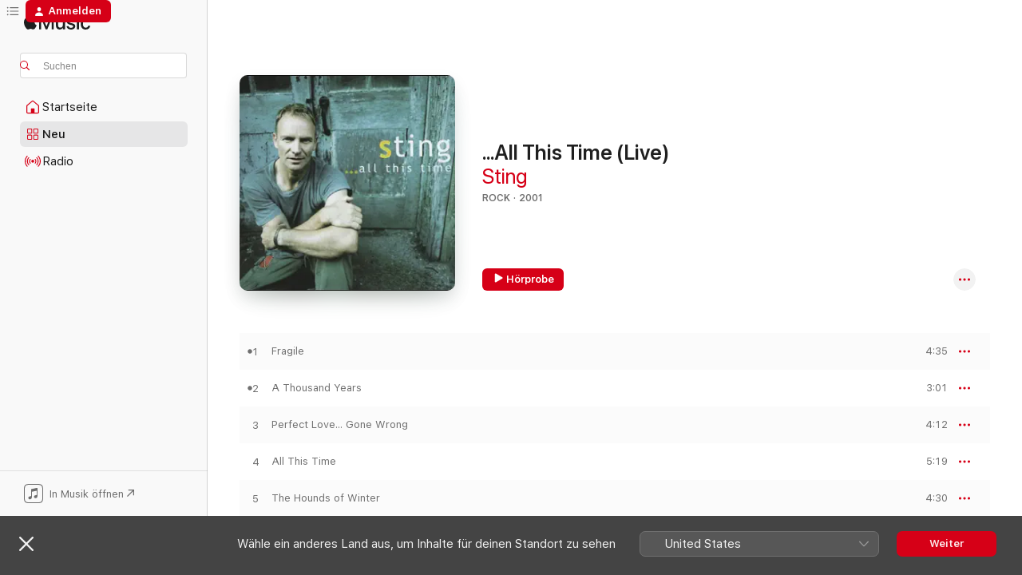

--- FILE ---
content_type: text/html
request_url: https://music.apple.com/de/album/all-this-time-live/1440909478?app=itunes
body_size: 25059
content:
<!DOCTYPE html>
<html dir="ltr" lang="de-DE">
    <head>
        <!-- prettier-ignore -->
        <meta charset="utf-8">
        <!-- prettier-ignore -->
        <meta http-equiv="X-UA-Compatible" content="IE=edge">
        <!-- prettier-ignore -->
        <meta
            name="viewport"
            content="width=device-width,initial-scale=1,interactive-widget=resizes-content"
        >
        <!-- prettier-ignore -->
        <meta name="applicable-device" content="pc,mobile">
        <!-- prettier-ignore -->
        <meta name="referrer" content="strict-origin">
        <!-- prettier-ignore -->
        <link
            rel="apple-touch-icon"
            sizes="180x180"
            href="/assets/favicon/favicon-180.png"
        >
        <!-- prettier-ignore -->
        <link
            rel="icon"
            type="image/png"
            sizes="32x32"
            href="/assets/favicon/favicon-32.png"
        >
        <!-- prettier-ignore -->
        <link
            rel="icon"
            type="image/png"
            sizes="16x16"
            href="/assets/favicon/favicon-16.png"
        >
        <!-- prettier-ignore -->
        <link
            rel="mask-icon"
            href="/assets/favicon/favicon.svg"
            color="#fa233b"
        >
        <!-- prettier-ignore -->
        <link rel="manifest" href="/manifest.json">

        <title>‎...All This Time (Live) – Album von Sting – Apple Music</title><!-- HEAD_svelte-1cypuwr_START --><link rel="preconnect" href="//www.apple.com/wss/fonts" crossorigin="anonymous"><link rel="stylesheet" href="//www.apple.com/wss/fonts?families=SF+Pro,v4%7CSF+Pro+Icons,v1&amp;display=swap" type="text/css" referrerpolicy="strict-origin-when-cross-origin"><!-- HEAD_svelte-1cypuwr_END --><!-- HEAD_svelte-eg3hvx_START -->    <meta name="description" content="Hör dir „...All This Time (Live)“ von Sting auf Apple Music an. 2001. 16 Titel. Laufzeit: 1 Stunde 5 Minuten."> <meta name="keywords" content="anhören, ...All This Time (Live), Sting, Musik, Singles, Titel, Rock, Musik streamen, Apple Music"> <link rel="canonical" href="https://music.apple.com/de/album/all-this-time-live/1440909478">   <link rel="alternate" type="application/json+oembed" href="https://music.apple.com/api/oembed?url=https%3A%2F%2Fmusic.apple.com%2Fde%2Falbum%2Fall-this-time-live%2F1440909478" title="„...All This Time (Live)“ von Sting bei Apple Music">  <meta name="al:ios:app_store_id" content="1108187390"> <meta name="al:ios:app_name" content="Apple Music"> <meta name="apple:content_id" content="1440909478"> <meta name="apple:title" content="...All This Time (Live)"> <meta name="apple:description" content="Hör dir „...All This Time (Live)“ von Sting auf Apple Music an. 2001. 16 Titel. Laufzeit: 1 Stunde 5 Minuten.">   <meta property="og:title" content="„...All This Time (Live)“ von Sting bei Apple Music"> <meta property="og:description" content="Album · 2001 · 16 Titel"> <meta property="og:site_name" content="Apple Music – Webplayer"> <meta property="og:url" content="https://music.apple.com/de/album/all-this-time-live/1440909478"> <meta property="og:image" content="https://is1-ssl.mzstatic.com/image/thumb/Music116/v4/ba/d0/4e/bad04e96-7f4e-9abd-5dda-091f59c8b01d/06UMGIM54051.rgb.jpg/1200x630bf-60.jpg"> <meta property="og:image:secure_url" content="https://is1-ssl.mzstatic.com/image/thumb/Music116/v4/ba/d0/4e/bad04e96-7f4e-9abd-5dda-091f59c8b01d/06UMGIM54051.rgb.jpg/1200x630bf-60.jpg"> <meta property="og:image:alt" content="„...All This Time (Live)“ von Sting bei Apple Music"> <meta property="og:image:width" content="1200"> <meta property="og:image:height" content="630"> <meta property="og:image:type" content="image/jpg"> <meta property="og:type" content="music.album"> <meta property="og:locale" content="de_DE">  <meta property="music:song_count" content="16"> <meta property="music:song" content="https://music.apple.com/de/song/fragile/1440909676"> <meta property="music:song:preview_url:secure_url" content="https://music.apple.com/de/song/fragile/1440909676"> <meta property="music:song:disc" content="1"> <meta property="music:song:duration" content="PT4M35S"> <meta property="music:song:track" content="1">  <meta property="music:song" content="https://music.apple.com/de/song/a-thousand-years/1440909691"> <meta property="music:song:preview_url:secure_url" content="https://music.apple.com/de/song/a-thousand-years/1440909691"> <meta property="music:song:disc" content="1"> <meta property="music:song:duration" content="PT3M1S"> <meta property="music:song:track" content="2">  <meta property="music:song" content="https://music.apple.com/de/song/perfect-love-gone-wrong/1440909698"> <meta property="music:song:preview_url:secure_url" content="https://music.apple.com/de/song/perfect-love-gone-wrong/1440909698"> <meta property="music:song:disc" content="1"> <meta property="music:song:duration" content="PT4M12S"> <meta property="music:song:track" content="3">  <meta property="music:song" content="https://music.apple.com/de/song/all-this-time/1440909920"> <meta property="music:song:preview_url:secure_url" content="https://music.apple.com/de/song/all-this-time/1440909920"> <meta property="music:song:disc" content="1"> <meta property="music:song:duration" content="PT5M19S"> <meta property="music:song:track" content="4">  <meta property="music:song" content="https://music.apple.com/de/song/the-hounds-of-winter/1440909935"> <meta property="music:song:preview_url:secure_url" content="https://music.apple.com/de/song/the-hounds-of-winter/1440909935"> <meta property="music:song:disc" content="1"> <meta property="music:song:duration" content="PT4M30S"> <meta property="music:song:track" content="5">  <meta property="music:song" content="https://music.apple.com/de/song/mad-about-you/1440910010"> <meta property="music:song:preview_url:secure_url" content="https://music.apple.com/de/song/mad-about-you/1440910010"> <meta property="music:song:disc" content="1"> <meta property="music:song:duration" content="PT3M36S"> <meta property="music:song:track" content="6">  <meta property="music:song" content="https://music.apple.com/de/song/dont-stand-so-close-to-me/1440910022"> <meta property="music:song:preview_url:secure_url" content="https://music.apple.com/de/song/dont-stand-so-close-to-me/1440910022"> <meta property="music:song:disc" content="1"> <meta property="music:song:duration" content="PT2M17S"> <meta property="music:song:track" content="7">  <meta property="music:song" content="https://music.apple.com/de/song/when-we-dance/1440910029"> <meta property="music:song:preview_url:secure_url" content="https://music.apple.com/de/song/when-we-dance/1440910029"> <meta property="music:song:disc" content="1"> <meta property="music:song:duration" content="PT4M51S"> <meta property="music:song:track" content="8">  <meta property="music:song" content="https://music.apple.com/de/song/dienda/1440910124"> <meta property="music:song:preview_url:secure_url" content="https://music.apple.com/de/song/dienda/1440910124"> <meta property="music:song:disc" content="1"> <meta property="music:song:duration" content="PT3M12S"> <meta property="music:song:track" content="9">  <meta property="music:song" content="https://music.apple.com/de/song/roxanne/1440910130"> <meta property="music:song:preview_url:secure_url" content="https://music.apple.com/de/song/roxanne/1440910130"> <meta property="music:song:disc" content="1"> <meta property="music:song:duration" content="PT3M37S"> <meta property="music:song:track" content="10">  <meta property="music:song" content="https://music.apple.com/de/song/if-you-love-somebody-set-them-free/1440910142"> <meta property="music:song:preview_url:secure_url" content="https://music.apple.com/de/song/if-you-love-somebody-set-them-free/1440910142"> <meta property="music:song:disc" content="1"> <meta property="music:song:duration" content="PT4M55S"> <meta property="music:song:track" content="11">  <meta property="music:song" content="https://music.apple.com/de/song/brand-new-day/1440910149"> <meta property="music:song:preview_url:secure_url" content="https://music.apple.com/de/song/brand-new-day/1440910149"> <meta property="music:song:disc" content="1"> <meta property="music:song:duration" content="PT4M46S"> <meta property="music:song:track" content="12">  <meta property="music:song" content="https://music.apple.com/de/song/fields-of-gold/1440910339"> <meta property="music:song:preview_url:secure_url" content="https://music.apple.com/de/song/fields-of-gold/1440910339"> <meta property="music:song:disc" content="1"> <meta property="music:song:duration" content="PT3M50S"> <meta property="music:song:track" content="13">  <meta property="music:song" content="https://music.apple.com/de/song/moon-over-bourbon-street/1440910356"> <meta property="music:song:preview_url:secure_url" content="https://music.apple.com/de/song/moon-over-bourbon-street/1440910356"> <meta property="music:song:disc" content="1"> <meta property="music:song:duration" content="PT2M56S"> <meta property="music:song:track" content="14">  <meta property="music:song" content="https://music.apple.com/de/song/if-i-ever-lose-my-faith-in-you/1440910458"> <meta property="music:song:preview_url:secure_url" content="https://music.apple.com/de/song/if-i-ever-lose-my-faith-in-you/1440910458"> <meta property="music:song:disc" content="1"> <meta property="music:song:duration" content="PT4M30S"> <meta property="music:song:track" content="15">  <meta property="music:song" content="https://music.apple.com/de/song/every-breath-you-take/1440910472"> <meta property="music:song:preview_url:secure_url" content="https://music.apple.com/de/song/every-breath-you-take/1440910472"> <meta property="music:song:disc" content="1"> <meta property="music:song:duration" content="PT5M4S"> <meta property="music:song:track" content="16">   <meta property="music:musician" content="https://music.apple.com/de/artist/sting/94804"> <meta property="music:release_date" content="2001-01-01T00:00:00.000Z">   <meta name="twitter:title" content="„...All This Time (Live)“ von Sting bei Apple Music"> <meta name="twitter:description" content="Album · 2001 · 16 Titel"> <meta name="twitter:site" content="@AppleMusic"> <meta name="twitter:image" content="https://is1-ssl.mzstatic.com/image/thumb/Music116/v4/ba/d0/4e/bad04e96-7f4e-9abd-5dda-091f59c8b01d/06UMGIM54051.rgb.jpg/600x600bf-60.jpg"> <meta name="twitter:image:alt" content="„...All This Time (Live)“ von Sting bei Apple Music"> <meta name="twitter:card" content="summary">       <!-- HTML_TAG_START -->
                <script id=schema:music-album type="application/ld+json">
                    {"@context":"http://schema.org","@type":"MusicAlbum","name":"...All This Time (Live)","description":"Hör dir „...All This Time (Live)“ von Sting auf Apple Music an. 2001. 16 Titel. Laufzeit: 1 Stunde 5 Minuten.","citation":[{"@type":"MusicAlbum","image":"https://is1-ssl.mzstatic.com/image/thumb/Music128/v4/38/51/7a/38517a98-e9c6-e5e6-5a82-af5bdca5e670/SWL_3000pixels.jpg/1200x630bb.jpg","url":"https://music.apple.com/de/album/secret-world-live/1445901797","name":"Secret World Live"},{"@type":"MusicAlbum","image":"https://is1-ssl.mzstatic.com/image/thumb/Features/v4/c5/44/9c/c5449ccd-8aa6-3bdf-06cb-5832ac7168b4/dj.fopzocfz.jpg/1200x630bb.jpg","url":"https://music.apple.com/de/album/supertramp-live-1997/711303409","name":"Supertramp (Live 1997)"},{"@type":"MusicAlbum","image":"https://is1-ssl.mzstatic.com/image/thumb/Music124/v4/1d/63/d5/1d63d5ff-78dc-86ab-aa5c-7d8fdd4d5305/cover.jpg/1200x630bb.jpg","url":"https://music.apple.com/de/album/get-up-stand-up-highlights-from-the-human-rights/1377236333","name":"Get Up! Stand Up! Highlights from the Human Rights Concerts 1986-1998 (Live)"},{"@type":"MusicAlbum","image":"https://is1-ssl.mzstatic.com/image/thumb/Music211/v4/59/39/7f/59397f6a-f64c-738a-1080-f03bdad69ae4/cover.jpg/1200x630bb.jpg","url":"https://music.apple.com/de/album/live-in-concert-feat-oleta-adams/1367567324","name":"Live in Concert (feat. Oleta Adams)"}],"tracks":[{"@type":"MusicRecording","name":"Fragile","duration":"PT4M35S","url":"https://music.apple.com/de/song/fragile/1440909676","offers":{"@type":"Offer","category":"free","price":0},"audio":{"@type":"AudioObject","potentialAction":{"@type":"ListenAction","expectsAcceptanceOf":{"@type":"Offer","category":"free"},"target":{"@type":"EntryPoint","actionPlatform":"https://music.apple.com/de/song/fragile/1440909676"}},"name":"Fragile","contentUrl":"https://audio-ssl.itunes.apple.com/itunes-assets/AudioPreview115/v4/ec/c9/fe/ecc9fe34-0430-fcdf-2c10-e304e23f2527/mzaf_13808584136781626488.plus.aac.ep.m4a","duration":"PT4M35S","uploadDate":"2001-10-31","thumbnailUrl":"https://is1-ssl.mzstatic.com/image/thumb/Music116/v4/ba/d0/4e/bad04e96-7f4e-9abd-5dda-091f59c8b01d/06UMGIM54051.rgb.jpg/1200x630bb.jpg"}},{"@type":"MusicRecording","name":"A Thousand Years","duration":"PT3M1S","url":"https://music.apple.com/de/song/a-thousand-years/1440909691","offers":{"@type":"Offer","category":"free","price":0},"audio":{"@type":"AudioObject","potentialAction":{"@type":"ListenAction","expectsAcceptanceOf":{"@type":"Offer","category":"free"},"target":{"@type":"EntryPoint","actionPlatform":"https://music.apple.com/de/song/a-thousand-years/1440909691"}},"name":"A Thousand Years","contentUrl":"https://audio-ssl.itunes.apple.com/itunes-assets/AudioPreview125/v4/cf/95/c5/cf95c5f9-cc5c-7397-026b-375b710759c7/mzaf_13796458237084765788.plus.aac.ep.m4a","duration":"PT3M1S","uploadDate":"2001-10-31","thumbnailUrl":"https://is1-ssl.mzstatic.com/image/thumb/Music116/v4/ba/d0/4e/bad04e96-7f4e-9abd-5dda-091f59c8b01d/06UMGIM54051.rgb.jpg/1200x630bb.jpg"}},{"@type":"MusicRecording","name":"Perfect Love... Gone Wrong","duration":"PT4M12S","url":"https://music.apple.com/de/song/perfect-love-gone-wrong/1440909698","offers":{"@type":"Offer","category":"free","price":0},"audio":{"@type":"AudioObject","potentialAction":{"@type":"ListenAction","expectsAcceptanceOf":{"@type":"Offer","category":"free"},"target":{"@type":"EntryPoint","actionPlatform":"https://music.apple.com/de/song/perfect-love-gone-wrong/1440909698"}},"name":"Perfect Love... Gone Wrong","contentUrl":"https://audio-ssl.itunes.apple.com/itunes-assets/AudioPreview115/v4/63/7a/37/637a374a-79b9-4e45-7793-a99daad3db42/mzaf_16642317256140336344.plus.aac.ep.m4a","duration":"PT4M12S","uploadDate":"2001-10-31","thumbnailUrl":"https://is1-ssl.mzstatic.com/image/thumb/Music116/v4/ba/d0/4e/bad04e96-7f4e-9abd-5dda-091f59c8b01d/06UMGIM54051.rgb.jpg/1200x630bb.jpg"}},{"@type":"MusicRecording","name":"All This Time","duration":"PT5M19S","url":"https://music.apple.com/de/song/all-this-time/1440909920","offers":{"@type":"Offer","category":"free","price":0},"audio":{"@type":"AudioObject","potentialAction":{"@type":"ListenAction","expectsAcceptanceOf":{"@type":"Offer","category":"free"},"target":{"@type":"EntryPoint","actionPlatform":"https://music.apple.com/de/song/all-this-time/1440909920"}},"name":"All This Time","contentUrl":"https://audio-ssl.itunes.apple.com/itunes-assets/AudioPreview125/v4/45/a8/6f/45a86ff1-aa17-4d43-7fa0-80f1d82c1edf/mzaf_8649275264355680825.plus.aac.ep.m4a","duration":"PT5M19S","uploadDate":"2001-10-31","thumbnailUrl":"https://is1-ssl.mzstatic.com/image/thumb/Music116/v4/ba/d0/4e/bad04e96-7f4e-9abd-5dda-091f59c8b01d/06UMGIM54051.rgb.jpg/1200x630bb.jpg"}},{"@type":"MusicRecording","name":"The Hounds of Winter","duration":"PT4M30S","url":"https://music.apple.com/de/song/the-hounds-of-winter/1440909935","offers":{"@type":"Offer","category":"free","price":0},"audio":{"@type":"AudioObject","potentialAction":{"@type":"ListenAction","expectsAcceptanceOf":{"@type":"Offer","category":"free"},"target":{"@type":"EntryPoint","actionPlatform":"https://music.apple.com/de/song/the-hounds-of-winter/1440909935"}},"name":"The Hounds of Winter","contentUrl":"https://audio-ssl.itunes.apple.com/itunes-assets/AudioPreview115/v4/38/1b/74/381b74c7-e982-94c9-c33d-f180ae0a183e/mzaf_3866860064366514252.plus.aac.ep.m4a","duration":"PT4M30S","uploadDate":"2001-10-31","thumbnailUrl":"https://is1-ssl.mzstatic.com/image/thumb/Music116/v4/ba/d0/4e/bad04e96-7f4e-9abd-5dda-091f59c8b01d/06UMGIM54051.rgb.jpg/1200x630bb.jpg"}},{"@type":"MusicRecording","name":"Mad About You","duration":"PT3M36S","url":"https://music.apple.com/de/song/mad-about-you/1440910010","offers":{"@type":"Offer","category":"free","price":0},"audio":{"@type":"AudioObject","potentialAction":{"@type":"ListenAction","expectsAcceptanceOf":{"@type":"Offer","category":"free"},"target":{"@type":"EntryPoint","actionPlatform":"https://music.apple.com/de/song/mad-about-you/1440910010"}},"name":"Mad About You","contentUrl":"https://audio-ssl.itunes.apple.com/itunes-assets/AudioPreview125/v4/e6/d2/d0/e6d2d095-1d31-7be0-fe24-8d078ad80a29/mzaf_4518882225130321598.plus.aac.ep.m4a","duration":"PT3M36S","uploadDate":"2001-10-31","thumbnailUrl":"https://is1-ssl.mzstatic.com/image/thumb/Music116/v4/ba/d0/4e/bad04e96-7f4e-9abd-5dda-091f59c8b01d/06UMGIM54051.rgb.jpg/1200x630bb.jpg"}},{"@type":"MusicRecording","name":"Don't Stand So Close to Me","duration":"PT2M17S","url":"https://music.apple.com/de/song/dont-stand-so-close-to-me/1440910022","offers":{"@type":"Offer","category":"free","price":0},"audio":{"@type":"AudioObject","potentialAction":{"@type":"ListenAction","expectsAcceptanceOf":{"@type":"Offer","category":"free"},"target":{"@type":"EntryPoint","actionPlatform":"https://music.apple.com/de/song/dont-stand-so-close-to-me/1440910022"}},"name":"Don't Stand So Close to Me","contentUrl":"https://audio-ssl.itunes.apple.com/itunes-assets/AudioPreview115/v4/2d/cd/b0/2dcdb04a-01b6-9739-8912-3c7e56069278/mzaf_10235079071724948726.plus.aac.p.m4a","duration":"PT2M17S","uploadDate":"2001-10-31","thumbnailUrl":"https://is1-ssl.mzstatic.com/image/thumb/Music116/v4/ba/d0/4e/bad04e96-7f4e-9abd-5dda-091f59c8b01d/06UMGIM54051.rgb.jpg/1200x630bb.jpg"}},{"@type":"MusicRecording","name":"When We Dance","duration":"PT4M51S","url":"https://music.apple.com/de/song/when-we-dance/1440910029","offers":{"@type":"Offer","category":"free","price":0},"audio":{"@type":"AudioObject","potentialAction":{"@type":"ListenAction","expectsAcceptanceOf":{"@type":"Offer","category":"free"},"target":{"@type":"EntryPoint","actionPlatform":"https://music.apple.com/de/song/when-we-dance/1440910029"}},"name":"When We Dance","contentUrl":"https://audio-ssl.itunes.apple.com/itunes-assets/AudioPreview115/v4/7f/dc/65/7fdc6577-94e2-6228-2e4f-75914d9e6487/mzaf_11558107285643600996.plus.aac.ep.m4a","duration":"PT4M51S","uploadDate":"2001-10-31","thumbnailUrl":"https://is1-ssl.mzstatic.com/image/thumb/Music116/v4/ba/d0/4e/bad04e96-7f4e-9abd-5dda-091f59c8b01d/06UMGIM54051.rgb.jpg/1200x630bb.jpg"}},{"@type":"MusicRecording","name":"Dienda","duration":"PT3M12S","url":"https://music.apple.com/de/song/dienda/1440910124","offers":{"@type":"Offer","category":"free","price":0},"audio":{"@type":"AudioObject","potentialAction":{"@type":"ListenAction","expectsAcceptanceOf":{"@type":"Offer","category":"free"},"target":{"@type":"EntryPoint","actionPlatform":"https://music.apple.com/de/song/dienda/1440910124"}},"name":"Dienda","contentUrl":"https://audio-ssl.itunes.apple.com/itunes-assets/AudioPreview125/v4/f5/01/b7/f501b7b8-6895-80e9-6043-9443e38e3af4/mzaf_16556745009151031173.plus.aac.ep.m4a","duration":"PT3M12S","uploadDate":"2001-10-31","thumbnailUrl":"https://is1-ssl.mzstatic.com/image/thumb/Music116/v4/ba/d0/4e/bad04e96-7f4e-9abd-5dda-091f59c8b01d/06UMGIM54051.rgb.jpg/1200x630bb.jpg"}},{"@type":"MusicRecording","name":"Roxanne","duration":"PT3M37S","url":"https://music.apple.com/de/song/roxanne/1440910130","offers":{"@type":"Offer","category":"free","price":0},"audio":{"@type":"AudioObject","potentialAction":{"@type":"ListenAction","expectsAcceptanceOf":{"@type":"Offer","category":"free"},"target":{"@type":"EntryPoint","actionPlatform":"https://music.apple.com/de/song/roxanne/1440910130"}},"name":"Roxanne","contentUrl":"https://audio-ssl.itunes.apple.com/itunes-assets/AudioPreview125/v4/38/ea/01/38ea01fd-9d4b-d4b1-f158-b926cfcc3198/mzaf_3249313536595661528.plus.aac.ep.m4a","duration":"PT3M37S","uploadDate":"2001-10-31","thumbnailUrl":"https://is1-ssl.mzstatic.com/image/thumb/Music116/v4/ba/d0/4e/bad04e96-7f4e-9abd-5dda-091f59c8b01d/06UMGIM54051.rgb.jpg/1200x630bb.jpg"}},{"@type":"MusicRecording","name":"If You Love Somebody Set Them Free","duration":"PT4M55S","url":"https://music.apple.com/de/song/if-you-love-somebody-set-them-free/1440910142","offers":{"@type":"Offer","category":"free","price":0},"audio":{"@type":"AudioObject","potentialAction":{"@type":"ListenAction","expectsAcceptanceOf":{"@type":"Offer","category":"free"},"target":{"@type":"EntryPoint","actionPlatform":"https://music.apple.com/de/song/if-you-love-somebody-set-them-free/1440910142"}},"name":"If You Love Somebody Set Them Free","contentUrl":"https://audio-ssl.itunes.apple.com/itunes-assets/AudioPreview115/v4/b3/1c/16/b31c16db-5f01-5704-c09c-205ed9523bd8/mzaf_4690917813868014458.plus.aac.ep.m4a","duration":"PT4M55S","uploadDate":"2001-10-31","thumbnailUrl":"https://is1-ssl.mzstatic.com/image/thumb/Music116/v4/ba/d0/4e/bad04e96-7f4e-9abd-5dda-091f59c8b01d/06UMGIM54051.rgb.jpg/1200x630bb.jpg"}},{"@type":"MusicRecording","name":"Brand New Day","duration":"PT4M46S","url":"https://music.apple.com/de/song/brand-new-day/1440910149","offers":{"@type":"Offer","category":"free","price":0},"audio":{"@type":"AudioObject","potentialAction":{"@type":"ListenAction","expectsAcceptanceOf":{"@type":"Offer","category":"free"},"target":{"@type":"EntryPoint","actionPlatform":"https://music.apple.com/de/song/brand-new-day/1440910149"}},"name":"Brand New Day","contentUrl":"https://audio-ssl.itunes.apple.com/itunes-assets/AudioPreview125/v4/ef/fc/82/effc827b-d5d0-b1b0-bd46-1369d7382397/mzaf_10470233973429977165.plus.aac.ep.m4a","duration":"PT4M46S","uploadDate":"2001-10-31","thumbnailUrl":"https://is1-ssl.mzstatic.com/image/thumb/Music116/v4/ba/d0/4e/bad04e96-7f4e-9abd-5dda-091f59c8b01d/06UMGIM54051.rgb.jpg/1200x630bb.jpg"}},{"@type":"MusicRecording","name":"Fields of Gold","duration":"PT3M50S","url":"https://music.apple.com/de/song/fields-of-gold/1440910339","offers":{"@type":"Offer","category":"free","price":0},"audio":{"@type":"AudioObject","potentialAction":{"@type":"ListenAction","expectsAcceptanceOf":{"@type":"Offer","category":"free"},"target":{"@type":"EntryPoint","actionPlatform":"https://music.apple.com/de/song/fields-of-gold/1440910339"}},"name":"Fields of Gold","contentUrl":"https://audio-ssl.itunes.apple.com/itunes-assets/AudioPreview125/v4/94/c3/4b/94c34b94-c12b-6362-7174-012dca2831a5/mzaf_11825519305966493348.plus.aac.ep.m4a","duration":"PT3M50S","uploadDate":"2001-10-31","thumbnailUrl":"https://is1-ssl.mzstatic.com/image/thumb/Music116/v4/ba/d0/4e/bad04e96-7f4e-9abd-5dda-091f59c8b01d/06UMGIM54051.rgb.jpg/1200x630bb.jpg"}},{"@type":"MusicRecording","name":"Moon Over Bourbon Street","duration":"PT2M56S","url":"https://music.apple.com/de/song/moon-over-bourbon-street/1440910356","offers":{"@type":"Offer","category":"free","price":0},"audio":{"@type":"AudioObject","potentialAction":{"@type":"ListenAction","expectsAcceptanceOf":{"@type":"Offer","category":"free"},"target":{"@type":"EntryPoint","actionPlatform":"https://music.apple.com/de/song/moon-over-bourbon-street/1440910356"}},"name":"Moon Over Bourbon Street","contentUrl":"https://audio-ssl.itunes.apple.com/itunes-assets/AudioPreview115/v4/33/a2/56/33a2560d-4f76-4b0c-4717-e2794d5ecfb0/mzaf_10820100095774262258.plus.aac.ep.m4a","duration":"PT2M56S","uploadDate":"2001-10-31","thumbnailUrl":"https://is1-ssl.mzstatic.com/image/thumb/Music116/v4/ba/d0/4e/bad04e96-7f4e-9abd-5dda-091f59c8b01d/06UMGIM54051.rgb.jpg/1200x630bb.jpg"}},{"@type":"MusicRecording","name":"If I Ever Lose My Faith In You","duration":"PT4M30S","url":"https://music.apple.com/de/song/if-i-ever-lose-my-faith-in-you/1440910458","offers":{"@type":"Offer","category":"free","price":0},"audio":{"@type":"AudioObject","potentialAction":{"@type":"ListenAction","expectsAcceptanceOf":{"@type":"Offer","category":"free"},"target":{"@type":"EntryPoint","actionPlatform":"https://music.apple.com/de/song/if-i-ever-lose-my-faith-in-you/1440910458"}},"name":"If I Ever Lose My Faith In You","contentUrl":"https://audio-ssl.itunes.apple.com/itunes-assets/AudioPreview115/v4/2d/98/94/2d9894fa-c119-9173-f415-85634fc5ebbd/mzaf_3600692782930794923.plus.aac.ep.m4a","duration":"PT4M30S","uploadDate":"2001-10-31","thumbnailUrl":"https://is1-ssl.mzstatic.com/image/thumb/Music116/v4/ba/d0/4e/bad04e96-7f4e-9abd-5dda-091f59c8b01d/06UMGIM54051.rgb.jpg/1200x630bb.jpg"}},{"@type":"MusicRecording","name":"Every Breath You Take","duration":"PT5M4S","url":"https://music.apple.com/de/song/every-breath-you-take/1440910472","offers":{"@type":"Offer","category":"free","price":0},"audio":{"@type":"AudioObject","potentialAction":{"@type":"ListenAction","expectsAcceptanceOf":{"@type":"Offer","category":"free"},"target":{"@type":"EntryPoint","actionPlatform":"https://music.apple.com/de/song/every-breath-you-take/1440910472"}},"name":"Every Breath You Take","contentUrl":"https://audio-ssl.itunes.apple.com/itunes-assets/AudioPreview115/v4/06/2a/4d/062a4d58-73d3-6ec6-510e-adf261956c65/mzaf_5592394006033417547.plus.aac.ep.m4a","duration":"PT5M4S","uploadDate":"2001-10-31","thumbnailUrl":"https://is1-ssl.mzstatic.com/image/thumb/Music116/v4/ba/d0/4e/bad04e96-7f4e-9abd-5dda-091f59c8b01d/06UMGIM54051.rgb.jpg/1200x630bb.jpg"}}],"workExample":[{"@type":"MusicAlbum","image":"https://is1-ssl.mzstatic.com/image/thumb/Music211/v4/42/b7/db/42b7dbe1-d13f-c600-5b78-daa57c5d0f08/06UMGIM50761.rgb.jpg/1200x630bb.jpg","url":"https://music.apple.com/de/album/the-very-best-of-sting-the-police/1440882817","name":"The Very Best of Sting & The Police"},{"@type":"MusicAlbum","image":"https://is1-ssl.mzstatic.com/image/thumb/Music114/v4/11/b0/6d/11b06d7f-202c-76d9-9c7f-3ad3dae3f45d/00602567490869.rgb.jpg/1200x630bb.jpg","url":"https://music.apple.com/de/album/44-876-deluxe/1355944309","name":"44/876 (Deluxe)"},{"@type":"MusicAlbum","image":"https://is1-ssl.mzstatic.com/image/thumb/Music124/v4/ec/7e/03/ec7e03b3-5a19-87d6-b87e-40cf8e530ad2/00602577628740.rgb.jpg/1200x630bb.jpg","url":"https://music.apple.com/de/album/my-songs-deluxe/1457221745","name":"My Songs (Deluxe)"},{"@type":"MusicAlbum","image":"https://is1-ssl.mzstatic.com/image/thumb/Music128/v4/e2/4a/47/e24a47da-2eca-ce2b-221d-5713c138c922/00602527207018.rgb.jpg/1200x630bb.jpg","url":"https://music.apple.com/de/album/if-on-a-winters-night/1440800609","name":"If On a Winter's Night"},{"@type":"MusicAlbum","image":"https://is1-ssl.mzstatic.com/image/thumb/Music115/v4/07/b8/75/07b875bd-282f-d4b3-aacb-9b4040512a1c/21UMGIM83279.rgb.jpg/1200x630bb.jpg","url":"https://music.apple.com/de/album/the-bridge-deluxe/1582913323","name":"The Bridge (Deluxe)"},{"@type":"MusicAlbum","image":"https://is1-ssl.mzstatic.com/image/thumb/Music124/v4/72/f7/45/72f7452e-a0b3-ef02-031f-f210a25fa4d1/00602527573120.rgb.jpg/1200x630bb.jpg","url":"https://music.apple.com/de/album/live-in-berlin/1440752253","name":"Live In Berlin"},{"@type":"MusicAlbum","image":"https://is1-ssl.mzstatic.com/image/thumb/Music221/v4/59/ac/f4/59acf4db-0ea8-a8e5-5607-01e931bb2d58/06UMGIM49867.rgb.jpg/1200x630bb.jpg","url":"https://music.apple.com/de/album/ten-summoners-tales/1415203729","name":"Ten Summoner's Tales"},{"@type":"MusicAlbum","image":"https://is1-ssl.mzstatic.com/image/thumb/Music118/v4/1d/75/7d/1d757dfc-c17c-4e6f-2865-540d351642cd/00602557153217.rgb.jpg/1200x630bb.jpg","url":"https://music.apple.com/de/album/57th-9th-deluxe/1440869525","name":"57th & 9th (Deluxe)"},{"@type":"MusicAlbum","image":"https://is1-ssl.mzstatic.com/image/thumb/Music112/v4/ba/5f/a3/ba5fa3a1-6328-4ce3-9482-2915cbfaa57e/11UMGIM35625.rgb.jpg/1200x630bb.jpg","url":"https://music.apple.com/de/album/the-best-of-25-years-deluxe-edition/1486675889","name":"The Best of 25 Years (Deluxe Edition)"},{"@type":"MusicAlbum","image":"https://is1-ssl.mzstatic.com/image/thumb/Music122/v4/67/b3/dc/67b3dc03-9c60-5972-1e49-034a6fa5b3a9/22UM1IM21290.rgb.jpg/1200x630bb.jpg","url":"https://music.apple.com/de/album/mercury-falling/1650884229","name":"Mercury Falling"},{"@type":"MusicAlbum","image":"https://is1-ssl.mzstatic.com/image/thumb/Music124/v4/8e/2a/90/8e2a906f-1245-549a-5125-09aae3c4f79e/20UMGIM65817.rgb.jpg/1200x630bb.jpg","url":"https://music.apple.com/de/album/little-something-single/1528640000","name":"Little Something - Single"},{"@type":"MusicAlbum","image":"https://is1-ssl.mzstatic.com/image/thumb/Music211/v4/36/89/4a/36894a28-aac4-aebf-e9ef-2e9fa8dc7bec/25UMGIM54348.rgb.jpg/1200x630bb.jpg","url":"https://music.apple.com/de/album/sting-3-0-live/1809029346","name":"STING 3.0 Live"},{"@type":"MusicAlbum","image":"https://is1-ssl.mzstatic.com/image/thumb/Music116/v4/75/0a/a3/750aa35b-ae6b-afee-f646-6158038f81ce/22UMGIM17596.rgb.jpg/1200x630bb.jpg","url":"https://music.apple.com/de/album/redlight-single/1610406031","name":"Redlight - Single"},{"@type":"MusicAlbum","image":"https://is1-ssl.mzstatic.com/image/thumb/Music123/v4/e3/c7/9f/e3c79f73-1036-a9a0-1b74-25f5cc779014/19UMGIM89028.rgb.jpg/1200x630bb.jpg","url":"https://music.apple.com/de/album/my-songs-live/1482097614","name":"My Songs: Live"},{"@type":"MusicAlbum","image":"https://is1-ssl.mzstatic.com/image/thumb/Music126/v4/eb/29/4c/eb294c36-1f54-fade-0de3-463ff57ea09a/16UMGIM59578.rgb.jpg/1200x630bb.jpg","url":"https://music.apple.com/de/album/brand-new-day/1440863519","name":"Brand New Day"},{"@type":"MusicRecording","name":"Fragile","duration":"PT4M35S","url":"https://music.apple.com/de/song/fragile/1440909676","offers":{"@type":"Offer","category":"free","price":0},"audio":{"@type":"AudioObject","potentialAction":{"@type":"ListenAction","expectsAcceptanceOf":{"@type":"Offer","category":"free"},"target":{"@type":"EntryPoint","actionPlatform":"https://music.apple.com/de/song/fragile/1440909676"}},"name":"Fragile","contentUrl":"https://audio-ssl.itunes.apple.com/itunes-assets/AudioPreview115/v4/ec/c9/fe/ecc9fe34-0430-fcdf-2c10-e304e23f2527/mzaf_13808584136781626488.plus.aac.ep.m4a","duration":"PT4M35S","uploadDate":"2001-10-31","thumbnailUrl":"https://is1-ssl.mzstatic.com/image/thumb/Music116/v4/ba/d0/4e/bad04e96-7f4e-9abd-5dda-091f59c8b01d/06UMGIM54051.rgb.jpg/1200x630bb.jpg"}},{"@type":"MusicRecording","name":"A Thousand Years","duration":"PT3M1S","url":"https://music.apple.com/de/song/a-thousand-years/1440909691","offers":{"@type":"Offer","category":"free","price":0},"audio":{"@type":"AudioObject","potentialAction":{"@type":"ListenAction","expectsAcceptanceOf":{"@type":"Offer","category":"free"},"target":{"@type":"EntryPoint","actionPlatform":"https://music.apple.com/de/song/a-thousand-years/1440909691"}},"name":"A Thousand Years","contentUrl":"https://audio-ssl.itunes.apple.com/itunes-assets/AudioPreview125/v4/cf/95/c5/cf95c5f9-cc5c-7397-026b-375b710759c7/mzaf_13796458237084765788.plus.aac.ep.m4a","duration":"PT3M1S","uploadDate":"2001-10-31","thumbnailUrl":"https://is1-ssl.mzstatic.com/image/thumb/Music116/v4/ba/d0/4e/bad04e96-7f4e-9abd-5dda-091f59c8b01d/06UMGIM54051.rgb.jpg/1200x630bb.jpg"}},{"@type":"MusicRecording","name":"Perfect Love... Gone Wrong","duration":"PT4M12S","url":"https://music.apple.com/de/song/perfect-love-gone-wrong/1440909698","offers":{"@type":"Offer","category":"free","price":0},"audio":{"@type":"AudioObject","potentialAction":{"@type":"ListenAction","expectsAcceptanceOf":{"@type":"Offer","category":"free"},"target":{"@type":"EntryPoint","actionPlatform":"https://music.apple.com/de/song/perfect-love-gone-wrong/1440909698"}},"name":"Perfect Love... Gone Wrong","contentUrl":"https://audio-ssl.itunes.apple.com/itunes-assets/AudioPreview115/v4/63/7a/37/637a374a-79b9-4e45-7793-a99daad3db42/mzaf_16642317256140336344.plus.aac.ep.m4a","duration":"PT4M12S","uploadDate":"2001-10-31","thumbnailUrl":"https://is1-ssl.mzstatic.com/image/thumb/Music116/v4/ba/d0/4e/bad04e96-7f4e-9abd-5dda-091f59c8b01d/06UMGIM54051.rgb.jpg/1200x630bb.jpg"}},{"@type":"MusicRecording","name":"All This Time","duration":"PT5M19S","url":"https://music.apple.com/de/song/all-this-time/1440909920","offers":{"@type":"Offer","category":"free","price":0},"audio":{"@type":"AudioObject","potentialAction":{"@type":"ListenAction","expectsAcceptanceOf":{"@type":"Offer","category":"free"},"target":{"@type":"EntryPoint","actionPlatform":"https://music.apple.com/de/song/all-this-time/1440909920"}},"name":"All This Time","contentUrl":"https://audio-ssl.itunes.apple.com/itunes-assets/AudioPreview125/v4/45/a8/6f/45a86ff1-aa17-4d43-7fa0-80f1d82c1edf/mzaf_8649275264355680825.plus.aac.ep.m4a","duration":"PT5M19S","uploadDate":"2001-10-31","thumbnailUrl":"https://is1-ssl.mzstatic.com/image/thumb/Music116/v4/ba/d0/4e/bad04e96-7f4e-9abd-5dda-091f59c8b01d/06UMGIM54051.rgb.jpg/1200x630bb.jpg"}},{"@type":"MusicRecording","name":"The Hounds of Winter","duration":"PT4M30S","url":"https://music.apple.com/de/song/the-hounds-of-winter/1440909935","offers":{"@type":"Offer","category":"free","price":0},"audio":{"@type":"AudioObject","potentialAction":{"@type":"ListenAction","expectsAcceptanceOf":{"@type":"Offer","category":"free"},"target":{"@type":"EntryPoint","actionPlatform":"https://music.apple.com/de/song/the-hounds-of-winter/1440909935"}},"name":"The Hounds of Winter","contentUrl":"https://audio-ssl.itunes.apple.com/itunes-assets/AudioPreview115/v4/38/1b/74/381b74c7-e982-94c9-c33d-f180ae0a183e/mzaf_3866860064366514252.plus.aac.ep.m4a","duration":"PT4M30S","uploadDate":"2001-10-31","thumbnailUrl":"https://is1-ssl.mzstatic.com/image/thumb/Music116/v4/ba/d0/4e/bad04e96-7f4e-9abd-5dda-091f59c8b01d/06UMGIM54051.rgb.jpg/1200x630bb.jpg"}},{"@type":"MusicRecording","name":"Mad About You","duration":"PT3M36S","url":"https://music.apple.com/de/song/mad-about-you/1440910010","offers":{"@type":"Offer","category":"free","price":0},"audio":{"@type":"AudioObject","potentialAction":{"@type":"ListenAction","expectsAcceptanceOf":{"@type":"Offer","category":"free"},"target":{"@type":"EntryPoint","actionPlatform":"https://music.apple.com/de/song/mad-about-you/1440910010"}},"name":"Mad About You","contentUrl":"https://audio-ssl.itunes.apple.com/itunes-assets/AudioPreview125/v4/e6/d2/d0/e6d2d095-1d31-7be0-fe24-8d078ad80a29/mzaf_4518882225130321598.plus.aac.ep.m4a","duration":"PT3M36S","uploadDate":"2001-10-31","thumbnailUrl":"https://is1-ssl.mzstatic.com/image/thumb/Music116/v4/ba/d0/4e/bad04e96-7f4e-9abd-5dda-091f59c8b01d/06UMGIM54051.rgb.jpg/1200x630bb.jpg"}},{"@type":"MusicRecording","name":"Don't Stand So Close to Me","duration":"PT2M17S","url":"https://music.apple.com/de/song/dont-stand-so-close-to-me/1440910022","offers":{"@type":"Offer","category":"free","price":0},"audio":{"@type":"AudioObject","potentialAction":{"@type":"ListenAction","expectsAcceptanceOf":{"@type":"Offer","category":"free"},"target":{"@type":"EntryPoint","actionPlatform":"https://music.apple.com/de/song/dont-stand-so-close-to-me/1440910022"}},"name":"Don't Stand So Close to Me","contentUrl":"https://audio-ssl.itunes.apple.com/itunes-assets/AudioPreview115/v4/2d/cd/b0/2dcdb04a-01b6-9739-8912-3c7e56069278/mzaf_10235079071724948726.plus.aac.p.m4a","duration":"PT2M17S","uploadDate":"2001-10-31","thumbnailUrl":"https://is1-ssl.mzstatic.com/image/thumb/Music116/v4/ba/d0/4e/bad04e96-7f4e-9abd-5dda-091f59c8b01d/06UMGIM54051.rgb.jpg/1200x630bb.jpg"}},{"@type":"MusicRecording","name":"When We Dance","duration":"PT4M51S","url":"https://music.apple.com/de/song/when-we-dance/1440910029","offers":{"@type":"Offer","category":"free","price":0},"audio":{"@type":"AudioObject","potentialAction":{"@type":"ListenAction","expectsAcceptanceOf":{"@type":"Offer","category":"free"},"target":{"@type":"EntryPoint","actionPlatform":"https://music.apple.com/de/song/when-we-dance/1440910029"}},"name":"When We Dance","contentUrl":"https://audio-ssl.itunes.apple.com/itunes-assets/AudioPreview115/v4/7f/dc/65/7fdc6577-94e2-6228-2e4f-75914d9e6487/mzaf_11558107285643600996.plus.aac.ep.m4a","duration":"PT4M51S","uploadDate":"2001-10-31","thumbnailUrl":"https://is1-ssl.mzstatic.com/image/thumb/Music116/v4/ba/d0/4e/bad04e96-7f4e-9abd-5dda-091f59c8b01d/06UMGIM54051.rgb.jpg/1200x630bb.jpg"}},{"@type":"MusicRecording","name":"Dienda","duration":"PT3M12S","url":"https://music.apple.com/de/song/dienda/1440910124","offers":{"@type":"Offer","category":"free","price":0},"audio":{"@type":"AudioObject","potentialAction":{"@type":"ListenAction","expectsAcceptanceOf":{"@type":"Offer","category":"free"},"target":{"@type":"EntryPoint","actionPlatform":"https://music.apple.com/de/song/dienda/1440910124"}},"name":"Dienda","contentUrl":"https://audio-ssl.itunes.apple.com/itunes-assets/AudioPreview125/v4/f5/01/b7/f501b7b8-6895-80e9-6043-9443e38e3af4/mzaf_16556745009151031173.plus.aac.ep.m4a","duration":"PT3M12S","uploadDate":"2001-10-31","thumbnailUrl":"https://is1-ssl.mzstatic.com/image/thumb/Music116/v4/ba/d0/4e/bad04e96-7f4e-9abd-5dda-091f59c8b01d/06UMGIM54051.rgb.jpg/1200x630bb.jpg"}},{"@type":"MusicRecording","name":"Roxanne","duration":"PT3M37S","url":"https://music.apple.com/de/song/roxanne/1440910130","offers":{"@type":"Offer","category":"free","price":0},"audio":{"@type":"AudioObject","potentialAction":{"@type":"ListenAction","expectsAcceptanceOf":{"@type":"Offer","category":"free"},"target":{"@type":"EntryPoint","actionPlatform":"https://music.apple.com/de/song/roxanne/1440910130"}},"name":"Roxanne","contentUrl":"https://audio-ssl.itunes.apple.com/itunes-assets/AudioPreview125/v4/38/ea/01/38ea01fd-9d4b-d4b1-f158-b926cfcc3198/mzaf_3249313536595661528.plus.aac.ep.m4a","duration":"PT3M37S","uploadDate":"2001-10-31","thumbnailUrl":"https://is1-ssl.mzstatic.com/image/thumb/Music116/v4/ba/d0/4e/bad04e96-7f4e-9abd-5dda-091f59c8b01d/06UMGIM54051.rgb.jpg/1200x630bb.jpg"}},{"@type":"MusicRecording","name":"If You Love Somebody Set Them Free","duration":"PT4M55S","url":"https://music.apple.com/de/song/if-you-love-somebody-set-them-free/1440910142","offers":{"@type":"Offer","category":"free","price":0},"audio":{"@type":"AudioObject","potentialAction":{"@type":"ListenAction","expectsAcceptanceOf":{"@type":"Offer","category":"free"},"target":{"@type":"EntryPoint","actionPlatform":"https://music.apple.com/de/song/if-you-love-somebody-set-them-free/1440910142"}},"name":"If You Love Somebody Set Them Free","contentUrl":"https://audio-ssl.itunes.apple.com/itunes-assets/AudioPreview115/v4/b3/1c/16/b31c16db-5f01-5704-c09c-205ed9523bd8/mzaf_4690917813868014458.plus.aac.ep.m4a","duration":"PT4M55S","uploadDate":"2001-10-31","thumbnailUrl":"https://is1-ssl.mzstatic.com/image/thumb/Music116/v4/ba/d0/4e/bad04e96-7f4e-9abd-5dda-091f59c8b01d/06UMGIM54051.rgb.jpg/1200x630bb.jpg"}},{"@type":"MusicRecording","name":"Brand New Day","duration":"PT4M46S","url":"https://music.apple.com/de/song/brand-new-day/1440910149","offers":{"@type":"Offer","category":"free","price":0},"audio":{"@type":"AudioObject","potentialAction":{"@type":"ListenAction","expectsAcceptanceOf":{"@type":"Offer","category":"free"},"target":{"@type":"EntryPoint","actionPlatform":"https://music.apple.com/de/song/brand-new-day/1440910149"}},"name":"Brand New Day","contentUrl":"https://audio-ssl.itunes.apple.com/itunes-assets/AudioPreview125/v4/ef/fc/82/effc827b-d5d0-b1b0-bd46-1369d7382397/mzaf_10470233973429977165.plus.aac.ep.m4a","duration":"PT4M46S","uploadDate":"2001-10-31","thumbnailUrl":"https://is1-ssl.mzstatic.com/image/thumb/Music116/v4/ba/d0/4e/bad04e96-7f4e-9abd-5dda-091f59c8b01d/06UMGIM54051.rgb.jpg/1200x630bb.jpg"}},{"@type":"MusicRecording","name":"Fields of Gold","duration":"PT3M50S","url":"https://music.apple.com/de/song/fields-of-gold/1440910339","offers":{"@type":"Offer","category":"free","price":0},"audio":{"@type":"AudioObject","potentialAction":{"@type":"ListenAction","expectsAcceptanceOf":{"@type":"Offer","category":"free"},"target":{"@type":"EntryPoint","actionPlatform":"https://music.apple.com/de/song/fields-of-gold/1440910339"}},"name":"Fields of Gold","contentUrl":"https://audio-ssl.itunes.apple.com/itunes-assets/AudioPreview125/v4/94/c3/4b/94c34b94-c12b-6362-7174-012dca2831a5/mzaf_11825519305966493348.plus.aac.ep.m4a","duration":"PT3M50S","uploadDate":"2001-10-31","thumbnailUrl":"https://is1-ssl.mzstatic.com/image/thumb/Music116/v4/ba/d0/4e/bad04e96-7f4e-9abd-5dda-091f59c8b01d/06UMGIM54051.rgb.jpg/1200x630bb.jpg"}},{"@type":"MusicRecording","name":"Moon Over Bourbon Street","duration":"PT2M56S","url":"https://music.apple.com/de/song/moon-over-bourbon-street/1440910356","offers":{"@type":"Offer","category":"free","price":0},"audio":{"@type":"AudioObject","potentialAction":{"@type":"ListenAction","expectsAcceptanceOf":{"@type":"Offer","category":"free"},"target":{"@type":"EntryPoint","actionPlatform":"https://music.apple.com/de/song/moon-over-bourbon-street/1440910356"}},"name":"Moon Over Bourbon Street","contentUrl":"https://audio-ssl.itunes.apple.com/itunes-assets/AudioPreview115/v4/33/a2/56/33a2560d-4f76-4b0c-4717-e2794d5ecfb0/mzaf_10820100095774262258.plus.aac.ep.m4a","duration":"PT2M56S","uploadDate":"2001-10-31","thumbnailUrl":"https://is1-ssl.mzstatic.com/image/thumb/Music116/v4/ba/d0/4e/bad04e96-7f4e-9abd-5dda-091f59c8b01d/06UMGIM54051.rgb.jpg/1200x630bb.jpg"}},{"@type":"MusicRecording","name":"If I Ever Lose My Faith In You","duration":"PT4M30S","url":"https://music.apple.com/de/song/if-i-ever-lose-my-faith-in-you/1440910458","offers":{"@type":"Offer","category":"free","price":0},"audio":{"@type":"AudioObject","potentialAction":{"@type":"ListenAction","expectsAcceptanceOf":{"@type":"Offer","category":"free"},"target":{"@type":"EntryPoint","actionPlatform":"https://music.apple.com/de/song/if-i-ever-lose-my-faith-in-you/1440910458"}},"name":"If I Ever Lose My Faith In You","contentUrl":"https://audio-ssl.itunes.apple.com/itunes-assets/AudioPreview115/v4/2d/98/94/2d9894fa-c119-9173-f415-85634fc5ebbd/mzaf_3600692782930794923.plus.aac.ep.m4a","duration":"PT4M30S","uploadDate":"2001-10-31","thumbnailUrl":"https://is1-ssl.mzstatic.com/image/thumb/Music116/v4/ba/d0/4e/bad04e96-7f4e-9abd-5dda-091f59c8b01d/06UMGIM54051.rgb.jpg/1200x630bb.jpg"}},{"@type":"MusicRecording","name":"Every Breath You Take","duration":"PT5M4S","url":"https://music.apple.com/de/song/every-breath-you-take/1440910472","offers":{"@type":"Offer","category":"free","price":0},"audio":{"@type":"AudioObject","potentialAction":{"@type":"ListenAction","expectsAcceptanceOf":{"@type":"Offer","category":"free"},"target":{"@type":"EntryPoint","actionPlatform":"https://music.apple.com/de/song/every-breath-you-take/1440910472"}},"name":"Every Breath You Take","contentUrl":"https://audio-ssl.itunes.apple.com/itunes-assets/AudioPreview115/v4/06/2a/4d/062a4d58-73d3-6ec6-510e-adf261956c65/mzaf_5592394006033417547.plus.aac.ep.m4a","duration":"PT5M4S","uploadDate":"2001-10-31","thumbnailUrl":"https://is1-ssl.mzstatic.com/image/thumb/Music116/v4/ba/d0/4e/bad04e96-7f4e-9abd-5dda-091f59c8b01d/06UMGIM54051.rgb.jpg/1200x630bb.jpg"}}],"url":"https://music.apple.com/de/album/all-this-time-live/1440909478","image":"https://is1-ssl.mzstatic.com/image/thumb/Music116/v4/ba/d0/4e/bad04e96-7f4e-9abd-5dda-091f59c8b01d/06UMGIM54051.rgb.jpg/1200x630bb.jpg","potentialAction":{"@type":"ListenAction","expectsAcceptanceOf":{"@type":"Offer","category":"free"},"target":{"@type":"EntryPoint","actionPlatform":"https://music.apple.com/de/album/all-this-time-live/1440909478"}},"genre":["Rock","Musik","Soundtracks","Filmmusik","Adult Alternative","Vocal","Standards","Pop","Pop/Rock","Arena-Rock","Adult Contemporary"],"datePublished":"2001-01-01","byArtist":[{"@type":"MusicGroup","url":"https://music.apple.com/de/artist/sting/94804","name":"Sting"}]}
                </script>
                <!-- HTML_TAG_END -->    <!-- HEAD_svelte-eg3hvx_END -->
      <script type="module" crossorigin src="/assets/index~8a6f659a1b.js"></script>
      <link rel="stylesheet" href="/assets/index~99bed3cf08.css">
      <script type="module">import.meta.url;import("_").catch(()=>1);async function* g(){};window.__vite_is_modern_browser=true;</script>
      <script type="module">!function(){if(window.__vite_is_modern_browser)return;console.warn("vite: loading legacy chunks, syntax error above and the same error below should be ignored");var e=document.getElementById("vite-legacy-polyfill"),n=document.createElement("script");n.src=e.src,n.onload=function(){System.import(document.getElementById('vite-legacy-entry').getAttribute('data-src'))},document.body.appendChild(n)}();</script>
    </head>
    <body>
        <script src="/assets/focus-visible/focus-visible.min.js"></script>
        
        <script
            async
            src="/includes/js-cdn/musickit/v3/amp/musickit.js"
        ></script>
        <script
            type="module"
            async
            src="/includes/js-cdn/musickit/v3/components/musickit-components/musickit-components.esm.js"
        ></script>
        <script
            nomodule
            async
            src="/includes/js-cdn/musickit/v3/components/musickit-components/musickit-components.js"
        ></script>
        <svg style="display: none" xmlns="http://www.w3.org/2000/svg">
            <symbol id="play-circle-fill" viewBox="0 0 60 60">
                <path
                    class="icon-circle-fill__circle"
                    fill="var(--iconCircleFillBG, transparent)"
                    d="M30 60c16.411 0 30-13.617 30-30C60 13.588 46.382 0 29.971 0 13.588 0 .001 13.588.001 30c0 16.383 13.617 30 30 30Z"
                />
                <path
                    fill="var(--iconFillArrow, var(--keyColor, black))"
                    d="M24.411 41.853c-1.41.853-3.028.177-3.028-1.294V19.47c0-1.44 1.735-2.058 3.028-1.294l17.265 10.235a1.89 1.89 0 0 1 0 3.265L24.411 41.853Z"
                />
            </symbol>
        </svg>
        <div class="body-container">
              <div class="app-container svelte-t3vj1e" data-testid="app-container">   <div class="header svelte-rjjbqs" data-testid="header"><nav data-testid="navigation" class="navigation svelte-13li0vp"><div class="navigation__header svelte-13li0vp"><div data-testid="logo" class="logo svelte-1o7dz8w"> <a aria-label="Apple Music" role="img" href="https://music.apple.com/de/home" class="svelte-1o7dz8w"><svg height="20" viewBox="0 0 83 20" width="83" xmlns="http://www.w3.org/2000/svg" class="logo" aria-hidden="true"><path d="M34.752 19.746V6.243h-.088l-5.433 13.503h-2.074L21.711 6.243h-.087v13.503h-2.548V1.399h3.235l5.833 14.621h.1l5.82-14.62h3.248v18.347h-2.56zm16.649 0h-2.586v-2.263h-.062c-.725 1.602-2.061 2.504-4.072 2.504-2.86 0-4.61-1.894-4.61-4.958V6.37h2.698v8.125c0 2.034.95 3.127 2.81 3.127 1.95 0 3.124-1.373 3.124-3.458V6.37H51.4v13.376zm7.394-13.618c3.06 0 5.046 1.73 5.134 4.196h-2.536c-.15-1.296-1.087-2.11-2.598-2.11-1.462 0-2.436.724-2.436 1.793 0 .839.6 1.41 2.023 1.741l2.136.496c2.686.636 3.71 1.704 3.71 3.636 0 2.442-2.236 4.12-5.333 4.12-3.285 0-5.26-1.64-5.509-4.183h2.673c.25 1.398 1.187 2.085 2.836 2.085 1.623 0 2.623-.687 2.623-1.78 0-.865-.487-1.373-1.924-1.704l-2.136-.508c-2.498-.585-3.735-1.806-3.735-3.75 0-2.391 2.049-4.032 5.072-4.032zM66.1 2.836c0-.878.7-1.577 1.561-1.577.862 0 1.55.7 1.55 1.577 0 .864-.688 1.576-1.55 1.576a1.573 1.573 0 0 1-1.56-1.576zm.212 3.534h2.698v13.376h-2.698zm14.089 4.603c-.275-1.424-1.324-2.556-3.085-2.556-2.086 0-3.46 1.767-3.46 4.64 0 2.938 1.386 4.642 3.485 4.642 1.66 0 2.748-.928 3.06-2.48H83C82.713 18.067 80.477 20 77.317 20c-3.76 0-6.208-2.62-6.208-6.942 0-4.247 2.448-6.93 6.183-6.93 3.385 0 5.446 2.213 5.683 4.845h-2.573zM10.824 3.189c-.698.834-1.805 1.496-2.913 1.398-.145-1.128.41-2.33 1.036-3.065C9.644.662 10.848.05 11.835 0c.121 1.178-.336 2.33-1.01 3.19zm.999 1.619c.624.049 2.425.244 3.578 1.98-.096.074-2.137 1.272-2.113 3.79.024 3.01 2.593 4.012 2.617 4.037-.024.074-.407 1.419-1.344 2.812-.817 1.224-1.657 2.422-3.002 2.447-1.297.024-1.73-.783-3.218-.783-1.489 0-1.97.758-3.194.807-1.297.048-2.28-1.297-3.097-2.52C.368 14.908-.904 10.408.825 7.375c.84-1.516 2.377-2.47 4.034-2.495 1.273-.023 2.45.857 3.218.857.769 0 2.137-1.027 3.746-.93z"></path></svg></a>   </div> <div class="search-input-wrapper svelte-nrtdem" data-testid="search-input"><div data-testid="amp-search-input" aria-controls="search-suggestions" aria-expanded="false" aria-haspopup="listbox" aria-owns="search-suggestions" class="search-input-container svelte-rg26q6" tabindex="-1" role=""><div class="flex-container svelte-rg26q6"><form id="search-input-form" class="svelte-rg26q6"><svg height="16" width="16" viewBox="0 0 16 16" class="search-svg" aria-hidden="true"><path d="M11.87 10.835c.018.015.035.03.051.047l3.864 3.863a.735.735 0 1 1-1.04 1.04l-3.863-3.864a.744.744 0 0 1-.047-.051 6.667 6.667 0 1 1 1.035-1.035zM6.667 12a5.333 5.333 0 1 0 0-10.667 5.333 5.333 0 0 0 0 10.667z"></path></svg> <input aria-autocomplete="list" aria-multiline="false" aria-controls="search-suggestions" aria-label="Search" placeholder="Suchen" spellcheck="false" autocomplete="off" autocorrect="off" autocapitalize="off" type="text" inputmode="search" class="search-input__text-field svelte-rg26q6" data-testid="search-input__text-field"></form> </div> <div data-testid="search-scope-bar"></div>   </div> </div></div> <div data-testid="navigation-content" class="navigation__content svelte-13li0vp" id="navigation" aria-hidden="false"><div class="navigation__scrollable-container svelte-13li0vp"><div data-testid="navigation-items-primary" class="navigation-items navigation-items--primary svelte-ng61m8"> <ul class="navigation-items__list svelte-ng61m8">  <li class="navigation-item navigation-item__home svelte-1a5yt87" aria-selected="false" data-testid="navigation-item"> <a href="https://music.apple.com/de/home" class="navigation-item__link svelte-1a5yt87" role="button" data-testid="home" aria-pressed="false"><div class="navigation-item__content svelte-zhx7t9"> <span class="navigation-item__icon svelte-zhx7t9"> <svg width="24" height="24" viewBox="0 0 24 24" xmlns="http://www.w3.org/2000/svg" aria-hidden="true"><path d="M5.93 20.16a1.94 1.94 0 0 1-1.43-.502c-.334-.335-.502-.794-.502-1.393v-7.142c0-.362.062-.688.177-.953.123-.264.326-.529.6-.75l6.145-5.157c.176-.141.344-.247.52-.318.176-.07.362-.105.564-.105.194 0 .388.035.565.105.176.07.352.177.52.318l6.146 5.158c.273.23.467.476.59.75.124.264.177.59.177.96v7.134c0 .59-.159 1.058-.503 1.393-.335.335-.811.503-1.428.503H5.929Zm12.14-1.172c.221 0 .406-.07.547-.212a.688.688 0 0 0 .22-.511v-7.142c0-.177-.026-.344-.087-.459a.97.97 0 0 0-.265-.353l-6.154-5.149a.756.756 0 0 0-.177-.115.37.37 0 0 0-.15-.035.37.37 0 0 0-.158.035l-.177.115-6.145 5.15a.982.982 0 0 0-.274.352 1.13 1.13 0 0 0-.088.468v7.133c0 .203.08.379.23.511a.744.744 0 0 0 .546.212h12.133Zm-8.323-4.7c0-.176.062-.326.177-.432a.6.6 0 0 1 .423-.159h3.315c.176 0 .326.053.432.16s.159.255.159.431v4.973H9.756v-4.973Z"></path></svg> </span> <span class="navigation-item__label svelte-zhx7t9"> Startseite </span> </div></a>  </li>  <li class="navigation-item navigation-item__new svelte-1a5yt87" aria-selected="false" data-testid="navigation-item"> <a href="https://music.apple.com/de/new" class="navigation-item__link svelte-1a5yt87" role="button" data-testid="new" aria-pressed="false"><div class="navigation-item__content svelte-zhx7t9"> <span class="navigation-item__icon svelte-zhx7t9"> <svg height="24" viewBox="0 0 24 24" width="24" aria-hidden="true"><path d="M9.92 11.354c.966 0 1.453-.487 1.453-1.49v-3.4c0-1.004-.487-1.483-1.453-1.483H6.452C5.487 4.981 5 5.46 5 6.464v3.4c0 1.003.487 1.49 1.452 1.49zm7.628 0c.965 0 1.452-.487 1.452-1.49v-3.4c0-1.004-.487-1.483-1.452-1.483h-3.46c-.974 0-1.46.479-1.46 1.483v3.4c0 1.003.486 1.49 1.46 1.49zm-7.65-1.073h-3.43c-.266 0-.396-.137-.396-.418v-3.4c0-.273.13-.41.396-.41h3.43c.265 0 .402.137.402.41v3.4c0 .281-.137.418-.403.418zm7.634 0h-3.43c-.273 0-.402-.137-.402-.418v-3.4c0-.273.129-.41.403-.41h3.43c.265 0 .395.137.395.41v3.4c0 .281-.13.418-.396.418zm-7.612 8.7c.966 0 1.453-.48 1.453-1.483v-3.407c0-.996-.487-1.483-1.453-1.483H6.452c-.965 0-1.452.487-1.452 1.483v3.407c0 1.004.487 1.483 1.452 1.483zm7.628 0c.965 0 1.452-.48 1.452-1.483v-3.407c0-.996-.487-1.483-1.452-1.483h-3.46c-.974 0-1.46.487-1.46 1.483v3.407c0 1.004.486 1.483 1.46 1.483zm-7.65-1.072h-3.43c-.266 0-.396-.137-.396-.41v-3.4c0-.282.13-.418.396-.418h3.43c.265 0 .402.136.402.418v3.4c0 .273-.137.41-.403.41zm7.634 0h-3.43c-.273 0-.402-.137-.402-.41v-3.4c0-.282.129-.418.403-.418h3.43c.265 0 .395.136.395.418v3.4c0 .273-.13.41-.396.41z" fill-opacity=".95"></path></svg> </span> <span class="navigation-item__label svelte-zhx7t9"> Neu </span> </div></a>  </li>  <li class="navigation-item navigation-item__radio svelte-1a5yt87" aria-selected="false" data-testid="navigation-item"> <a href="https://music.apple.com/de/radio" class="navigation-item__link svelte-1a5yt87" role="button" data-testid="radio" aria-pressed="false"><div class="navigation-item__content svelte-zhx7t9"> <span class="navigation-item__icon svelte-zhx7t9"> <svg width="24" height="24" viewBox="0 0 24 24" xmlns="http://www.w3.org/2000/svg" aria-hidden="true"><path d="M19.359 18.57C21.033 16.818 22 14.461 22 11.89s-.967-4.93-2.641-6.68c-.276-.292-.653-.26-.868-.023-.222.246-.176.591.085.868 1.466 1.535 2.272 3.593 2.272 5.835 0 2.241-.806 4.3-2.272 5.835-.261.268-.307.621-.085.86.215.245.592.276.868-.016zm-13.85.014c.222-.238.176-.59-.085-.86-1.474-1.535-2.272-3.593-2.272-5.834 0-2.242.798-4.3 2.272-5.835.261-.277.307-.622.085-.868-.215-.238-.592-.269-.868.023C2.967 6.96 2 9.318 2 11.89s.967 4.929 2.641 6.68c.276.29.653.26.868.014zm1.957-1.873c.223-.253.162-.583-.1-.867-.951-1.068-1.473-2.45-1.473-3.954 0-1.505.522-2.887 1.474-3.954.26-.284.322-.614.1-.876-.23-.26-.622-.26-.891.039-1.175 1.274-1.827 2.963-1.827 4.79 0 1.82.652 3.517 1.827 4.784.269.3.66.307.89.038zm9.958-.038c1.175-1.267 1.827-2.964 1.827-4.783 0-1.828-.652-3.517-1.827-4.791-.269-.3-.66-.3-.89-.039-.23.262-.162.592.092.876.96 1.067 1.481 2.449 1.481 3.954 0 1.504-.522 2.886-1.481 3.954-.254.284-.323.614-.092.867.23.269.621.261.89-.038zm-8.061-1.966c.23-.26.13-.568-.092-.883-.415-.522-.63-1.197-.63-1.934 0-.737.215-1.413.63-1.943.222-.307.322-.614.092-.875s-.653-.261-.906.054a4.385 4.385 0 0 0-.968 2.764 4.38 4.38 0 0 0 .968 2.756c.253.322.675.322.906.061zm6.18-.061a4.38 4.38 0 0 0 .968-2.756 4.385 4.385 0 0 0-.968-2.764c-.253-.315-.675-.315-.906-.054-.23.261-.138.568.092.875.415.53.63 1.206.63 1.943 0 .737-.215 1.412-.63 1.934-.23.315-.322.622-.092.883s.653.261.906-.061zm-3.547-.967c.96 0 1.789-.814 1.789-1.797s-.83-1.789-1.789-1.789c-.96 0-1.781.806-1.781 1.789 0 .983.821 1.797 1.781 1.797z"></path></svg> </span> <span class="navigation-item__label svelte-zhx7t9"> Radio </span> </div></a>  </li>  <li class="navigation-item navigation-item__search svelte-1a5yt87" aria-selected="false" data-testid="navigation-item"> <a href="https://music.apple.com/de/search" class="navigation-item__link svelte-1a5yt87" role="button" data-testid="search" aria-pressed="false"><div class="navigation-item__content svelte-zhx7t9"> <span class="navigation-item__icon svelte-zhx7t9"> <svg height="24" viewBox="0 0 24 24" width="24" aria-hidden="true"><path d="M17.979 18.553c.476 0 .813-.366.813-.835a.807.807 0 0 0-.235-.586l-3.45-3.457a5.61 5.61 0 0 0 1.158-3.413c0-3.098-2.535-5.633-5.633-5.633C7.542 4.63 5 7.156 5 10.262c0 3.098 2.534 5.632 5.632 5.632a5.614 5.614 0 0 0 3.274-1.055l3.472 3.472a.835.835 0 0 0 .6.242zm-7.347-3.875c-2.417 0-4.416-2-4.416-4.416 0-2.417 2-4.417 4.416-4.417 2.417 0 4.417 2 4.417 4.417s-2 4.416-4.417 4.416z" fill-opacity=".95"></path></svg> </span> <span class="navigation-item__label svelte-zhx7t9"> Suchen </span> </div></a>  </li></ul> </div>   </div> <div class="navigation__native-cta"><div slot="native-cta"><div data-testid="native-cta" class="native-cta svelte-6xh86f  native-cta--authenticated"><button class="native-cta__button svelte-6xh86f" data-testid="native-cta-button"><span class="native-cta__app-icon svelte-6xh86f"><svg width="24" height="24" xmlns="http://www.w3.org/2000/svg" xml:space="preserve" style="fill-rule:evenodd;clip-rule:evenodd;stroke-linejoin:round;stroke-miterlimit:2" viewBox="0 0 24 24" slot="app-icon" aria-hidden="true"><path d="M22.567 1.496C21.448.393 19.956.045 17.293.045H6.566c-2.508 0-4.028.376-5.12 1.465C.344 2.601 0 4.09 0 6.611v10.727c0 2.695.33 4.18 1.432 5.257 1.106 1.103 2.595 1.45 5.275 1.45h10.586c2.663 0 4.169-.347 5.274-1.45C23.656 21.504 24 20.033 24 17.338V6.752c0-2.694-.344-4.179-1.433-5.256Zm.411 4.9v11.299c0 1.898-.338 3.286-1.188 4.137-.851.864-2.256 1.191-4.141 1.191H6.35c-1.884 0-3.303-.341-4.154-1.191-.85-.851-1.174-2.239-1.174-4.137V6.54c0-2.014.324-3.445 1.16-4.295.851-.864 2.312-1.177 4.313-1.177h11.154c1.885 0 3.29.341 4.141 1.191.864.85 1.188 2.239 1.188 4.137Z" style="fill-rule:nonzero"></path><path d="M7.413 19.255c.987 0 2.48-.728 2.48-2.672v-6.385c0-.35.063-.428.378-.494l5.298-1.095c.351-.067.534.025.534.333l.035 4.286c0 .337-.182.586-.53.652l-1.014.228c-1.361.3-2.007.923-2.007 1.937 0 1.017.79 1.748 1.926 1.748.986 0 2.444-.679 2.444-2.64V5.654c0-.636-.279-.821-1.016-.66L9.646 6.298c-.448.091-.674.329-.674.699l.035 7.697c0 .336-.148.546-.446.613l-1.067.21c-1.329.266-1.986.93-1.986 1.993 0 1.017.786 1.745 1.905 1.745Z" style="fill-rule:nonzero"></path></svg></span> <span class="native-cta__label svelte-6xh86f">In Musik öffnen</span> <span class="native-cta__arrow svelte-6xh86f"><svg height="16" width="16" viewBox="0 0 16 16" class="native-cta-action" aria-hidden="true"><path d="M1.559 16 13.795 3.764v8.962H16V0H3.274v2.205h8.962L0 14.441 1.559 16z"></path></svg></span></button> </div>  </div></div></div> </nav> </div>  <div class="player-bar player-bar__floating-player svelte-1rr9v04" data-testid="player-bar" aria-label="Steuerelemente für Musik" aria-hidden="false">   </div>   <div id="scrollable-page" class="scrollable-page svelte-mt0bfj" data-main-content data-testid="main-section" aria-hidden="false"><main data-testid="main" class="svelte-bzjlhs"><div class="content-container svelte-bzjlhs" data-testid="content-container"><div class="search-input-wrapper svelte-nrtdem" data-testid="search-input"><div data-testid="amp-search-input" aria-controls="search-suggestions" aria-expanded="false" aria-haspopup="listbox" aria-owns="search-suggestions" class="search-input-container svelte-rg26q6" tabindex="-1" role=""><div class="flex-container svelte-rg26q6"><form id="search-input-form" class="svelte-rg26q6"><svg height="16" width="16" viewBox="0 0 16 16" class="search-svg" aria-hidden="true"><path d="M11.87 10.835c.018.015.035.03.051.047l3.864 3.863a.735.735 0 1 1-1.04 1.04l-3.863-3.864a.744.744 0 0 1-.047-.051 6.667 6.667 0 1 1 1.035-1.035zM6.667 12a5.333 5.333 0 1 0 0-10.667 5.333 5.333 0 0 0 0 10.667z"></path></svg> <input value="" aria-autocomplete="list" aria-multiline="false" aria-controls="search-suggestions" aria-label="Search" placeholder="Suchen" spellcheck="false" autocomplete="off" autocorrect="off" autocapitalize="off" type="text" inputmode="search" class="search-input__text-field svelte-rg26q6" data-testid="search-input__text-field"></form> </div> <div data-testid="search-scope-bar"> </div>   </div> </div>      <div class="section svelte-wa5vzl" data-testid="section-container" aria-label="Im Spotlight"> <div class="section-content svelte-wa5vzl" data-testid="section-content">  <div class="container-detail-header svelte-1uuona0 container-detail-header--no-description" data-testid="container-detail-header"><div slot="artwork"><div class="artwork__radiosity svelte-1agpw2h"> <div data-testid="artwork-component" class="artwork-component artwork-component--aspect-ratio artwork-component--orientation-square svelte-uduhys        artwork-component--has-borders" style="
            --artwork-bg-color: #628687;
            --aspect-ratio: 1;
            --placeholder-bg-color: #628687;
       ">   <picture class="svelte-uduhys"><source sizes=" (max-width:1319px) 296px,(min-width:1320px) and (max-width:1679px) 316px,316px" srcset="https://is1-ssl.mzstatic.com/image/thumb/Music116/v4/ba/d0/4e/bad04e96-7f4e-9abd-5dda-091f59c8b01d/06UMGIM54051.rgb.jpg/296x296bb.webp 296w,https://is1-ssl.mzstatic.com/image/thumb/Music116/v4/ba/d0/4e/bad04e96-7f4e-9abd-5dda-091f59c8b01d/06UMGIM54051.rgb.jpg/316x316bb.webp 316w,https://is1-ssl.mzstatic.com/image/thumb/Music116/v4/ba/d0/4e/bad04e96-7f4e-9abd-5dda-091f59c8b01d/06UMGIM54051.rgb.jpg/592x592bb.webp 592w,https://is1-ssl.mzstatic.com/image/thumb/Music116/v4/ba/d0/4e/bad04e96-7f4e-9abd-5dda-091f59c8b01d/06UMGIM54051.rgb.jpg/632x632bb.webp 632w" type="image/webp"> <source sizes=" (max-width:1319px) 296px,(min-width:1320px) and (max-width:1679px) 316px,316px" srcset="https://is1-ssl.mzstatic.com/image/thumb/Music116/v4/ba/d0/4e/bad04e96-7f4e-9abd-5dda-091f59c8b01d/06UMGIM54051.rgb.jpg/296x296bb-60.jpg 296w,https://is1-ssl.mzstatic.com/image/thumb/Music116/v4/ba/d0/4e/bad04e96-7f4e-9abd-5dda-091f59c8b01d/06UMGIM54051.rgb.jpg/316x316bb-60.jpg 316w,https://is1-ssl.mzstatic.com/image/thumb/Music116/v4/ba/d0/4e/bad04e96-7f4e-9abd-5dda-091f59c8b01d/06UMGIM54051.rgb.jpg/592x592bb-60.jpg 592w,https://is1-ssl.mzstatic.com/image/thumb/Music116/v4/ba/d0/4e/bad04e96-7f4e-9abd-5dda-091f59c8b01d/06UMGIM54051.rgb.jpg/632x632bb-60.jpg 632w" type="image/jpeg"> <img alt="" class="artwork-component__contents artwork-component__image svelte-uduhys" loading="lazy" src="/assets/artwork/1x1.gif" role="presentation" decoding="async" width="316" height="316" fetchpriority="auto" style="opacity: 1;"></picture> </div></div> <div data-testid="artwork-component" class="artwork-component artwork-component--aspect-ratio artwork-component--orientation-square svelte-uduhys        artwork-component--has-borders" style="
            --artwork-bg-color: #628687;
            --aspect-ratio: 1;
            --placeholder-bg-color: #628687;
       ">   <picture class="svelte-uduhys"><source sizes=" (max-width:1319px) 296px,(min-width:1320px) and (max-width:1679px) 316px,316px" srcset="https://is1-ssl.mzstatic.com/image/thumb/Music116/v4/ba/d0/4e/bad04e96-7f4e-9abd-5dda-091f59c8b01d/06UMGIM54051.rgb.jpg/296x296bf.webp 296w,https://is1-ssl.mzstatic.com/image/thumb/Music116/v4/ba/d0/4e/bad04e96-7f4e-9abd-5dda-091f59c8b01d/06UMGIM54051.rgb.jpg/316x316bf.webp 316w,https://is1-ssl.mzstatic.com/image/thumb/Music116/v4/ba/d0/4e/bad04e96-7f4e-9abd-5dda-091f59c8b01d/06UMGIM54051.rgb.jpg/592x592bf.webp 592w,https://is1-ssl.mzstatic.com/image/thumb/Music116/v4/ba/d0/4e/bad04e96-7f4e-9abd-5dda-091f59c8b01d/06UMGIM54051.rgb.jpg/632x632bf.webp 632w" type="image/webp"> <source sizes=" (max-width:1319px) 296px,(min-width:1320px) and (max-width:1679px) 316px,316px" srcset="https://is1-ssl.mzstatic.com/image/thumb/Music116/v4/ba/d0/4e/bad04e96-7f4e-9abd-5dda-091f59c8b01d/06UMGIM54051.rgb.jpg/296x296bf-60.jpg 296w,https://is1-ssl.mzstatic.com/image/thumb/Music116/v4/ba/d0/4e/bad04e96-7f4e-9abd-5dda-091f59c8b01d/06UMGIM54051.rgb.jpg/316x316bf-60.jpg 316w,https://is1-ssl.mzstatic.com/image/thumb/Music116/v4/ba/d0/4e/bad04e96-7f4e-9abd-5dda-091f59c8b01d/06UMGIM54051.rgb.jpg/592x592bf-60.jpg 592w,https://is1-ssl.mzstatic.com/image/thumb/Music116/v4/ba/d0/4e/bad04e96-7f4e-9abd-5dda-091f59c8b01d/06UMGIM54051.rgb.jpg/632x632bf-60.jpg 632w" type="image/jpeg"> <img alt="...All This Time (Live)" class="artwork-component__contents artwork-component__image svelte-uduhys" loading="lazy" src="/assets/artwork/1x1.gif" role="presentation" decoding="async" width="316" height="316" fetchpriority="auto" style="opacity: 1;"></picture> </div></div> <div class="headings svelte-1uuona0"> <h1 class="headings__title svelte-1uuona0" data-testid="non-editable-product-title"><span dir="auto">...All This Time (Live)</span> <span class="headings__badges svelte-1uuona0">   </span></h1> <div class="headings__subtitles svelte-1uuona0" data-testid="product-subtitles"> <a data-testid="click-action" class="click-action svelte-c0t0j2" href="https://music.apple.com/de/artist/sting/94804">Sting</a> </div> <div class="headings__tertiary-titles"> </div> <div class="headings__metadata-bottom svelte-1uuona0">ROCK · 2001 </div></div>  <div class="primary-actions svelte-1uuona0"><div class="primary-actions__button primary-actions__button--play svelte-1uuona0"><div data-testid="button-action" class="button svelte-rka6wn primary"><button data-testid="click-action" class="click-action svelte-c0t0j2" aria-label="" ><span class="icon svelte-rka6wn" data-testid="play-icon"><svg height="16" viewBox="0 0 16 16" width="16"><path d="m4.4 15.14 10.386-6.096c.842-.459.794-1.64 0-2.097L4.401.85c-.87-.53-2-.12-2 .82v12.625c0 .966 1.06 1.4 2 .844z"></path></svg></span>  Hörprobe</button> </div> </div> <div class="primary-actions__button primary-actions__button--shuffle svelte-1uuona0"> </div></div> <div class="secondary-actions svelte-1uuona0"><div class="secondary-actions svelte-1agpw2h" slot="secondary-actions">  <div class="cloud-buttons svelte-u0auos" data-testid="cloud-buttons">  <amp-contextual-menu-button config="[object Object]" class="svelte-1sn4kz"> <span aria-label="MEHR" class="more-button svelte-1sn4kz more-button--platter" data-testid="more-button" slot="trigger-content"><svg width="28" height="28" viewBox="0 0 28 28" class="glyph" xmlns="http://www.w3.org/2000/svg"><circle fill="var(--iconCircleFill, transparent)" cx="14" cy="14" r="14"></circle><path fill="var(--iconEllipsisFill, white)" d="M10.105 14c0-.87-.687-1.55-1.564-1.55-.862 0-1.557.695-1.557 1.55 0 .848.695 1.55 1.557 1.55.855 0 1.564-.702 1.564-1.55zm5.437 0c0-.87-.68-1.55-1.542-1.55A1.55 1.55 0 0012.45 14c0 .848.695 1.55 1.55 1.55.848 0 1.542-.702 1.542-1.55zm5.474 0c0-.87-.687-1.55-1.557-1.55-.87 0-1.564.695-1.564 1.55 0 .848.694 1.55 1.564 1.55.848 0 1.557-.702 1.557-1.55z"></path></svg></span> </amp-contextual-menu-button></div></div></div></div> </div>   </div><div class="section svelte-wa5vzl" data-testid="section-container"> <div class="section-content svelte-wa5vzl" data-testid="section-content">  <div class="placeholder-table svelte-wa5vzl"> <div><div class="placeholder-row svelte-wa5vzl placeholder-row--even placeholder-row--album"></div><div class="placeholder-row svelte-wa5vzl  placeholder-row--album"></div><div class="placeholder-row svelte-wa5vzl placeholder-row--even placeholder-row--album"></div><div class="placeholder-row svelte-wa5vzl  placeholder-row--album"></div><div class="placeholder-row svelte-wa5vzl placeholder-row--even placeholder-row--album"></div><div class="placeholder-row svelte-wa5vzl  placeholder-row--album"></div><div class="placeholder-row svelte-wa5vzl placeholder-row--even placeholder-row--album"></div><div class="placeholder-row svelte-wa5vzl  placeholder-row--album"></div><div class="placeholder-row svelte-wa5vzl placeholder-row--even placeholder-row--album"></div><div class="placeholder-row svelte-wa5vzl  placeholder-row--album"></div><div class="placeholder-row svelte-wa5vzl placeholder-row--even placeholder-row--album"></div><div class="placeholder-row svelte-wa5vzl  placeholder-row--album"></div><div class="placeholder-row svelte-wa5vzl placeholder-row--even placeholder-row--album"></div><div class="placeholder-row svelte-wa5vzl  placeholder-row--album"></div><div class="placeholder-row svelte-wa5vzl placeholder-row--even placeholder-row--album"></div><div class="placeholder-row svelte-wa5vzl  placeholder-row--album"></div></div></div> </div>   </div><div class="section svelte-wa5vzl" data-testid="section-container"> <div class="section-content svelte-wa5vzl" data-testid="section-content"> <div class="tracklist-footer svelte-1tm9k9g tracklist-footer--album" data-testid="tracklist-footer"><div class="footer-body svelte-1tm9k9g"><p class="description svelte-1tm9k9g" data-testid="tracklist-footer-description">1. Januar 2001
16 Titel, 1 Stunde 5 Minuten
℗ 2001 A&amp;M Records</p>  <div class="tracklist-footer__native-cta-wrapper svelte-1tm9k9g"><div class="button svelte-yk984v       button--text-button" data-testid="button-base-wrapper"><button data-testid="button-base" aria-label="Auch im iTunes Store verfügbar" type="button"  class="svelte-yk984v link"> Auch im iTunes Store verfügbar <svg height="16" width="16" viewBox="0 0 16 16" class="web-to-native__action" aria-hidden="true" data-testid="cta-button-arrow-icon"><path d="M1.559 16 13.795 3.764v8.962H16V0H3.274v2.205h8.962L0 14.441 1.559 16z"></path></svg> </button> </div></div></div> <div class="tracklist-footer__friends svelte-1tm9k9g"> </div></div></div>   </div><div class="section svelte-wa5vzl      section--alternate" data-testid="section-container"> <div class="section-content svelte-wa5vzl" data-testid="section-content"> <div class="spacer-wrapper svelte-14fis98"></div></div>   </div><div class="section svelte-wa5vzl      section--alternate" data-testid="section-container" aria-label="Andere Versionen"> <div class="section-content svelte-wa5vzl" data-testid="section-content"><div class="header svelte-rnrb59">  <div class="header-title-wrapper svelte-rnrb59">   <h2 class="title svelte-rnrb59" data-testid="header-title"><span class="dir-wrapper" dir="auto">Andere Versionen</span></h2> </div>   </div>   <div class="svelte-1dd7dqt shelf"><section data-testid="shelf-component" class="shelf-grid shelf-grid--onhover svelte-12rmzef" style="
            --grid-max-content-xsmall: 144px; --grid-column-gap-xsmall: 10px; --grid-row-gap-xsmall: 24px; --grid-small: 4; --grid-column-gap-small: 20px; --grid-row-gap-small: 24px; --grid-medium: 5; --grid-column-gap-medium: 20px; --grid-row-gap-medium: 24px; --grid-large: 6; --grid-column-gap-large: 20px; --grid-row-gap-large: 24px; --grid-xlarge: 6; --grid-column-gap-xlarge: 20px; --grid-row-gap-xlarge: 24px;
            --grid-type: G;
            --grid-rows: 1;
            --standard-lockup-shadow-offset: 15px;
            
        "> <div class="shelf-grid__body svelte-12rmzef" data-testid="shelf-body">   <button disabled aria-label="Vorherige Seite" type="button" class="shelf-grid-nav__arrow shelf-grid-nav__arrow--left svelte-1xmivhv" data-testid="shelf-button-left" style="--offset: 
                        calc(25px * -1);
                    ;"><svg viewBox="0 0 9 31" xmlns="http://www.w3.org/2000/svg"><path d="M5.275 29.46a1.61 1.61 0 0 0 1.456 1.077c1.018 0 1.772-.737 1.772-1.737 0-.526-.277-1.186-.449-1.62l-4.68-11.912L8.05 3.363c.172-.442.45-1.116.45-1.625A1.702 1.702 0 0 0 6.728.002a1.603 1.603 0 0 0-1.456 1.09L.675 12.774c-.301.775-.677 1.744-.677 2.495 0 .754.376 1.705.677 2.498L5.272 29.46Z"></path></svg></button> <ul slot="shelf-content" class="shelf-grid__list shelf-grid__list--grid-type-G shelf-grid__list--grid-rows-1 svelte-12rmzef" role="list" tabindex="-1" data-testid="shelf-item-list">   <li class="shelf-grid__list-item svelte-12rmzef" data-index="0" aria-hidden="true"><div class="svelte-12rmzef"><div class="square-lockup-wrapper" data-testid="square-lockup-wrapper">  <div class="product-lockup svelte-1tr6noh" aria-label="...All This Time (Live), 17 Titel" data-testid="product-lockup"><div class="product-lockup__artwork svelte-1tr6noh has-controls" aria-hidden="false"> <div data-testid="artwork-component" class="artwork-component artwork-component--aspect-ratio artwork-component--orientation-square svelte-uduhys    artwork-component--fullwidth    artwork-component--has-borders" style="
            --artwork-bg-color: #77b8bf;
            --aspect-ratio: 1;
            --placeholder-bg-color: #77b8bf;
       ">   <picture class="svelte-uduhys"><source sizes=" (max-width:1319px) 296px,(min-width:1320px) and (max-width:1679px) 316px,316px" srcset="https://is1-ssl.mzstatic.com/image/thumb/Music211/v4/9c/a0/5e/9ca05ea2-23c4-8b00-ca35-d3768cb79a75/06UMGIM35152.rgb.jpg/296x296bf.webp 296w,https://is1-ssl.mzstatic.com/image/thumb/Music211/v4/9c/a0/5e/9ca05ea2-23c4-8b00-ca35-d3768cb79a75/06UMGIM35152.rgb.jpg/316x316bf.webp 316w,https://is1-ssl.mzstatic.com/image/thumb/Music211/v4/9c/a0/5e/9ca05ea2-23c4-8b00-ca35-d3768cb79a75/06UMGIM35152.rgb.jpg/592x592bf.webp 592w,https://is1-ssl.mzstatic.com/image/thumb/Music211/v4/9c/a0/5e/9ca05ea2-23c4-8b00-ca35-d3768cb79a75/06UMGIM35152.rgb.jpg/632x632bf.webp 632w" type="image/webp"> <source sizes=" (max-width:1319px) 296px,(min-width:1320px) and (max-width:1679px) 316px,316px" srcset="https://is1-ssl.mzstatic.com/image/thumb/Music211/v4/9c/a0/5e/9ca05ea2-23c4-8b00-ca35-d3768cb79a75/06UMGIM35152.rgb.jpg/296x296bf-60.jpg 296w,https://is1-ssl.mzstatic.com/image/thumb/Music211/v4/9c/a0/5e/9ca05ea2-23c4-8b00-ca35-d3768cb79a75/06UMGIM35152.rgb.jpg/316x316bf-60.jpg 316w,https://is1-ssl.mzstatic.com/image/thumb/Music211/v4/9c/a0/5e/9ca05ea2-23c4-8b00-ca35-d3768cb79a75/06UMGIM35152.rgb.jpg/592x592bf-60.jpg 592w,https://is1-ssl.mzstatic.com/image/thumb/Music211/v4/9c/a0/5e/9ca05ea2-23c4-8b00-ca35-d3768cb79a75/06UMGIM35152.rgb.jpg/632x632bf-60.jpg 632w" type="image/jpeg"> <img alt="...All This Time (Live)" class="artwork-component__contents artwork-component__image svelte-uduhys" loading="lazy" src="/assets/artwork/1x1.gif" role="presentation" decoding="async" width="316" height="316" fetchpriority="auto" style="opacity: 1;"></picture> </div> <div class="square-lockup__social svelte-152pqr7" slot="artwork-metadata-overlay"></div> <div data-testid="lockup-control" class="product-lockup__controls svelte-1tr6noh"><a class="product-lockup__link svelte-1tr6noh" data-testid="product-lockup-link" aria-label="...All This Time (Live), 17 Titel" href="https://music.apple.com/de/album/all-this-time-live/1440904740">...All This Time (Live)</a> <div data-testid="play-button" class="product-lockup__play-button svelte-1tr6noh"><button aria-label="...All This Time (Live) wiedergeben" class="play-button svelte-19j07e7 play-button--platter" data-testid="play-button"><svg aria-hidden="true" class="icon play-svg" data-testid="play-icon" iconState="play"><use href="#play-circle-fill"></use></svg> </button> </div> <div data-testid="context-button" class="product-lockup__context-button svelte-1tr6noh"><div slot="context-button"><amp-contextual-menu-button config="[object Object]" class="svelte-1sn4kz"> <span aria-label="MEHR" class="more-button svelte-1sn4kz more-button--platter  more-button--material" data-testid="more-button" slot="trigger-content"><svg width="28" height="28" viewBox="0 0 28 28" class="glyph" xmlns="http://www.w3.org/2000/svg"><circle fill="var(--iconCircleFill, transparent)" cx="14" cy="14" r="14"></circle><path fill="var(--iconEllipsisFill, white)" d="M10.105 14c0-.87-.687-1.55-1.564-1.55-.862 0-1.557.695-1.557 1.55 0 .848.695 1.55 1.557 1.55.855 0 1.564-.702 1.564-1.55zm5.437 0c0-.87-.68-1.55-1.542-1.55A1.55 1.55 0 0012.45 14c0 .848.695 1.55 1.55 1.55.848 0 1.542-.702 1.542-1.55zm5.474 0c0-.87-.687-1.55-1.557-1.55-.87 0-1.564.695-1.564 1.55 0 .848.694 1.55 1.564 1.55.848 0 1.557-.702 1.557-1.55z"></path></svg></span> </amp-contextual-menu-button></div></div></div></div> <div class="product-lockup__content svelte-1tr6noh"> <div class="product-lockup__content-details svelte-1tr6noh product-lockup__content-details--no-subtitle-link" dir="auto"><div class="product-lockup__title-link svelte-1tr6noh product-lockup__title-link--multiline"> <div class="multiline-clamp svelte-1a7gcr6 multiline-clamp--overflow   multiline-clamp--with-badge" style="--mc-lineClamp: var(--defaultClampOverride, 2);" role="text"> <span class="multiline-clamp__text svelte-1a7gcr6"><a href="https://music.apple.com/de/album/all-this-time-live/1440904740" data-testid="product-lockup-title" class="product-lockup__title svelte-1tr6noh">...All This Time (Live)</a></span><span class="multiline-clamp__badge svelte-1a7gcr6">  </span> </div> </div>  <p data-testid="product-lockup-subtitles" class="product-lockup__subtitle-links svelte-1tr6noh  product-lockup__subtitle-links--singlet"> <div class="multiline-clamp svelte-1a7gcr6 multiline-clamp--overflow" style="--mc-lineClamp: var(--defaultClampOverride, 1);" role="text"> <span class="multiline-clamp__text svelte-1a7gcr6"> <span data-testid="product-lockup-subtitle" class="product-lockup__subtitle svelte-1tr6noh">17 Titel</span></span> </div></p></div></div> </div> </div> </div></li>   <li class="shelf-grid__list-item svelte-12rmzef" data-index="1" aria-hidden="true"><div class="svelte-12rmzef"><div class="square-lockup-wrapper" data-testid="square-lockup-wrapper">  <div class="product-lockup svelte-1tr6noh" aria-label="All This Time (Live), 15 Titel" data-testid="product-lockup"><div class="product-lockup__artwork svelte-1tr6noh has-controls" aria-hidden="false"> <div data-testid="artwork-component" class="artwork-component artwork-component--aspect-ratio artwork-component--orientation-square svelte-uduhys    artwork-component--fullwidth    artwork-component--has-borders" style="
            --artwork-bg-color: #b88086;
            --aspect-ratio: 1;
            --placeholder-bg-color: #b88086;
       ">   <picture class="svelte-uduhys"><source sizes=" (max-width:1319px) 296px,(min-width:1320px) and (max-width:1679px) 316px,316px" srcset="https://is1-ssl.mzstatic.com/image/thumb/Features/v4/39/7d/2b/397d2bdb-79fd-84d0-bda0-2f31c39e2ed8/dj.lnpbrcnm.jpg/296x296bf.webp 296w,https://is1-ssl.mzstatic.com/image/thumb/Features/v4/39/7d/2b/397d2bdb-79fd-84d0-bda0-2f31c39e2ed8/dj.lnpbrcnm.jpg/316x316bf.webp 316w,https://is1-ssl.mzstatic.com/image/thumb/Features/v4/39/7d/2b/397d2bdb-79fd-84d0-bda0-2f31c39e2ed8/dj.lnpbrcnm.jpg/592x592bf.webp 592w,https://is1-ssl.mzstatic.com/image/thumb/Features/v4/39/7d/2b/397d2bdb-79fd-84d0-bda0-2f31c39e2ed8/dj.lnpbrcnm.jpg/632x632bf.webp 632w" type="image/webp"> <source sizes=" (max-width:1319px) 296px,(min-width:1320px) and (max-width:1679px) 316px,316px" srcset="https://is1-ssl.mzstatic.com/image/thumb/Features/v4/39/7d/2b/397d2bdb-79fd-84d0-bda0-2f31c39e2ed8/dj.lnpbrcnm.jpg/296x296bf-60.jpg 296w,https://is1-ssl.mzstatic.com/image/thumb/Features/v4/39/7d/2b/397d2bdb-79fd-84d0-bda0-2f31c39e2ed8/dj.lnpbrcnm.jpg/316x316bf-60.jpg 316w,https://is1-ssl.mzstatic.com/image/thumb/Features/v4/39/7d/2b/397d2bdb-79fd-84d0-bda0-2f31c39e2ed8/dj.lnpbrcnm.jpg/592x592bf-60.jpg 592w,https://is1-ssl.mzstatic.com/image/thumb/Features/v4/39/7d/2b/397d2bdb-79fd-84d0-bda0-2f31c39e2ed8/dj.lnpbrcnm.jpg/632x632bf-60.jpg 632w" type="image/jpeg"> <img alt="All This Time (Live)" class="artwork-component__contents artwork-component__image svelte-uduhys" loading="lazy" src="/assets/artwork/1x1.gif" role="presentation" decoding="async" width="316" height="316" fetchpriority="auto" style="opacity: 1;"></picture> </div> <div class="square-lockup__social svelte-152pqr7" slot="artwork-metadata-overlay"></div> <div data-testid="lockup-control" class="product-lockup__controls svelte-1tr6noh"><a class="product-lockup__link svelte-1tr6noh" data-testid="product-lockup-link" aria-label="All This Time (Live), 15 Titel" href="https://music.apple.com/de/album/all-this-time-live/602924688">All This Time (Live)</a> <div data-testid="play-button" class="product-lockup__play-button svelte-1tr6noh"><button aria-label="All This Time (Live) wiedergeben" class="play-button svelte-19j07e7 play-button--platter" data-testid="play-button"><svg aria-hidden="true" class="icon play-svg" data-testid="play-icon" iconState="play"><use href="#play-circle-fill"></use></svg> </button> </div> <div data-testid="context-button" class="product-lockup__context-button svelte-1tr6noh"><div slot="context-button"><amp-contextual-menu-button config="[object Object]" class="svelte-1sn4kz"> <span aria-label="MEHR" class="more-button svelte-1sn4kz more-button--platter  more-button--material" data-testid="more-button" slot="trigger-content"><svg width="28" height="28" viewBox="0 0 28 28" class="glyph" xmlns="http://www.w3.org/2000/svg"><circle fill="var(--iconCircleFill, transparent)" cx="14" cy="14" r="14"></circle><path fill="var(--iconEllipsisFill, white)" d="M10.105 14c0-.87-.687-1.55-1.564-1.55-.862 0-1.557.695-1.557 1.55 0 .848.695 1.55 1.557 1.55.855 0 1.564-.702 1.564-1.55zm5.437 0c0-.87-.68-1.55-1.542-1.55A1.55 1.55 0 0012.45 14c0 .848.695 1.55 1.55 1.55.848 0 1.542-.702 1.542-1.55zm5.474 0c0-.87-.687-1.55-1.557-1.55-.87 0-1.564.695-1.564 1.55 0 .848.694 1.55 1.564 1.55.848 0 1.557-.702 1.557-1.55z"></path></svg></span> </amp-contextual-menu-button></div></div></div></div> <div class="product-lockup__content svelte-1tr6noh"> <div class="product-lockup__content-details svelte-1tr6noh product-lockup__content-details--no-subtitle-link" dir="auto"><div class="product-lockup__title-link svelte-1tr6noh product-lockup__title-link--multiline"> <div class="multiline-clamp svelte-1a7gcr6 multiline-clamp--overflow   multiline-clamp--with-badge" style="--mc-lineClamp: var(--defaultClampOverride, 2);" role="text"> <span class="multiline-clamp__text svelte-1a7gcr6"><a href="https://music.apple.com/de/album/all-this-time-live/602924688" data-testid="product-lockup-title" class="product-lockup__title svelte-1tr6noh">All This Time (Live)</a></span><span class="multiline-clamp__badge svelte-1a7gcr6">  </span> </div> </div>  <p data-testid="product-lockup-subtitles" class="product-lockup__subtitle-links svelte-1tr6noh  product-lockup__subtitle-links--singlet"> <div class="multiline-clamp svelte-1a7gcr6 multiline-clamp--overflow" style="--mc-lineClamp: var(--defaultClampOverride, 1);" role="text"> <span class="multiline-clamp__text svelte-1a7gcr6"> <span data-testid="product-lockup-subtitle" class="product-lockup__subtitle svelte-1tr6noh">15 Titel</span></span> </div></p></div></div> </div> </div> </div></li> </ul> <button aria-label="Nächste Seite" type="button" class="shelf-grid-nav__arrow shelf-grid-nav__arrow--right svelte-1xmivhv" data-testid="shelf-button-right" style="--offset: 
                        calc(25px * -1);
                    ;"><svg viewBox="0 0 9 31" xmlns="http://www.w3.org/2000/svg"><path d="M5.275 29.46a1.61 1.61 0 0 0 1.456 1.077c1.018 0 1.772-.737 1.772-1.737 0-.526-.277-1.186-.449-1.62l-4.68-11.912L8.05 3.363c.172-.442.45-1.116.45-1.625A1.702 1.702 0 0 0 6.728.002a1.603 1.603 0 0 0-1.456 1.09L.675 12.774c-.301.775-.677 1.744-.677 2.495 0 .754.376 1.705.677 2.498L5.272 29.46Z"></path></svg></button></div> </section> </div></div>   </div><div class="section svelte-wa5vzl      section--alternate" data-testid="section-container" aria-label="Musikvideos"> <div class="section-content svelte-wa5vzl" data-testid="section-content"><div class="header svelte-rnrb59">  <div class="header-title-wrapper svelte-rnrb59">   <h2 class="title svelte-rnrb59" data-testid="header-title"><span class="dir-wrapper" dir="auto">Musikvideos</span></h2> </div>   </div>   <div class="svelte-1dd7dqt shelf"><section data-testid="shelf-component" class="shelf-grid shelf-grid--onhover svelte-12rmzef" style="
            --grid-max-content-xsmall: 298px; --grid-column-gap-xsmall: 10px; --grid-row-gap-xsmall: 24px; --grid-small: 2; --grid-column-gap-small: 20px; --grid-row-gap-small: 24px; --grid-medium: 3; --grid-column-gap-medium: 20px; --grid-row-gap-medium: 24px; --grid-large: 4; --grid-column-gap-large: 20px; --grid-row-gap-large: 24px; --grid-xlarge: 4; --grid-column-gap-xlarge: 20px; --grid-row-gap-xlarge: 24px;
            --grid-type: B;
            --grid-rows: 1;
            --standard-lockup-shadow-offset: 15px;
            
        "> <div class="shelf-grid__body svelte-12rmzef" data-testid="shelf-body">   <button disabled aria-label="Vorherige Seite" type="button" class="shelf-grid-nav__arrow shelf-grid-nav__arrow--left svelte-1xmivhv" data-testid="shelf-button-left" style="--offset: 
                        calc(32px * -1);
                    ;"><svg viewBox="0 0 9 31" xmlns="http://www.w3.org/2000/svg"><path d="M5.275 29.46a1.61 1.61 0 0 0 1.456 1.077c1.018 0 1.772-.737 1.772-1.737 0-.526-.277-1.186-.449-1.62l-4.68-11.912L8.05 3.363c.172-.442.45-1.116.45-1.625A1.702 1.702 0 0 0 6.728.002a1.603 1.603 0 0 0-1.456 1.09L.675 12.774c-.301.775-.677 1.744-.677 2.495 0 .754.376 1.705.677 2.498L5.272 29.46Z"></path></svg></button> <ul slot="shelf-content" class="shelf-grid__list shelf-grid__list--grid-type-B shelf-grid__list--grid-rows-1 svelte-12rmzef" role="list" tabindex="-1" data-testid="shelf-item-list">   <li class="shelf-grid__list-item svelte-12rmzef" data-index="0" aria-hidden="true"><div class="svelte-12rmzef"><div class="vertical-video svelte-fjkqee vertical-video--large" data-testid="vertical-video"><div class="vertical-video__artwork-wrapper svelte-fjkqee" data-testid="vertical-video-artwork-wrapper"><a data-testid="click-action" class="click-action svelte-c0t0j2" href="https://music.apple.com/de/music-video/fields-of-gold/1445893593"></a> <div data-testid="artwork-component" class="artwork-component artwork-component--aspect-ratio artwork-component--orientation-landscape svelte-uduhys    artwork-component--fullwidth    artwork-component--has-borders" style="
            --artwork-bg-color: #000000;
            --aspect-ratio: 1.7777777777777777;
            --placeholder-bg-color: #000000;
       ">   <picture class="svelte-uduhys"><source sizes=" (max-width:999px) 200px,(min-width:1000px) and (max-width:1319px) 290px,(min-width:1320px) and (max-width:1679px) 340px,340px" srcset="https://is1-ssl.mzstatic.com/image/thumb/Video122/v4/05/f0/ec/05f0ec40-8cb2-26ea-4b66-75f0e4da3eca/dj.gmnfepmj.jpg/200x113mv.webp 200w,https://is1-ssl.mzstatic.com/image/thumb/Video122/v4/05/f0/ec/05f0ec40-8cb2-26ea-4b66-75f0e4da3eca/dj.gmnfepmj.jpg/290x163mv.webp 290w,https://is1-ssl.mzstatic.com/image/thumb/Video122/v4/05/f0/ec/05f0ec40-8cb2-26ea-4b66-75f0e4da3eca/dj.gmnfepmj.jpg/340x191mv.webp 340w,https://is1-ssl.mzstatic.com/image/thumb/Video122/v4/05/f0/ec/05f0ec40-8cb2-26ea-4b66-75f0e4da3eca/dj.gmnfepmj.jpg/400x226mv.webp 400w,https://is1-ssl.mzstatic.com/image/thumb/Video122/v4/05/f0/ec/05f0ec40-8cb2-26ea-4b66-75f0e4da3eca/dj.gmnfepmj.jpg/580x326mv.webp 580w,https://is1-ssl.mzstatic.com/image/thumb/Video122/v4/05/f0/ec/05f0ec40-8cb2-26ea-4b66-75f0e4da3eca/dj.gmnfepmj.jpg/680x382mv.webp 680w" type="image/webp"> <source sizes=" (max-width:999px) 200px,(min-width:1000px) and (max-width:1319px) 290px,(min-width:1320px) and (max-width:1679px) 340px,340px" srcset="https://is1-ssl.mzstatic.com/image/thumb/Video122/v4/05/f0/ec/05f0ec40-8cb2-26ea-4b66-75f0e4da3eca/dj.gmnfepmj.jpg/200x113mv-60.jpg 200w,https://is1-ssl.mzstatic.com/image/thumb/Video122/v4/05/f0/ec/05f0ec40-8cb2-26ea-4b66-75f0e4da3eca/dj.gmnfepmj.jpg/290x163mv-60.jpg 290w,https://is1-ssl.mzstatic.com/image/thumb/Video122/v4/05/f0/ec/05f0ec40-8cb2-26ea-4b66-75f0e4da3eca/dj.gmnfepmj.jpg/340x191mv-60.jpg 340w,https://is1-ssl.mzstatic.com/image/thumb/Video122/v4/05/f0/ec/05f0ec40-8cb2-26ea-4b66-75f0e4da3eca/dj.gmnfepmj.jpg/400x226mv-60.jpg 400w,https://is1-ssl.mzstatic.com/image/thumb/Video122/v4/05/f0/ec/05f0ec40-8cb2-26ea-4b66-75f0e4da3eca/dj.gmnfepmj.jpg/580x326mv-60.jpg 580w,https://is1-ssl.mzstatic.com/image/thumb/Video122/v4/05/f0/ec/05f0ec40-8cb2-26ea-4b66-75f0e4da3eca/dj.gmnfepmj.jpg/680x382mv-60.jpg 680w" type="image/jpeg"> <img alt="" class="artwork-component__contents artwork-component__image svelte-uduhys" loading="lazy" src="/assets/artwork/1x1.gif" role="presentation" decoding="async" width="340" height="191" fetchpriority="auto" style="opacity: 1;"></picture> </div> <div class="vertical-video__play-button svelte-fjkqee"><button aria-label="Wiedergabe" class="play-button svelte-19j07e7 play-button--platter" data-testid="play-button"><svg aria-hidden="true" class="icon play-svg" data-testid="play-icon" iconState="play"><use href="#play-circle-fill"></use></svg> </button></div> <div class="vertical-video__context-button svelte-fjkqee"><amp-contextual-menu-button config="[object Object]" class="svelte-1sn4kz"> <span aria-label="MEHR" class="more-button svelte-1sn4kz more-button--platter  more-button--material" data-testid="more-button" slot="trigger-content"><svg width="28" height="28" viewBox="0 0 28 28" class="glyph" xmlns="http://www.w3.org/2000/svg"><circle fill="var(--iconCircleFill, transparent)" cx="14" cy="14" r="14"></circle><path fill="var(--iconEllipsisFill, white)" d="M10.105 14c0-.87-.687-1.55-1.564-1.55-.862 0-1.557.695-1.557 1.55 0 .848.695 1.55 1.557 1.55.855 0 1.564-.702 1.564-1.55zm5.437 0c0-.87-.68-1.55-1.542-1.55A1.55 1.55 0 0012.45 14c0 .848.695 1.55 1.55 1.55.848 0 1.542-.702 1.542-1.55zm5.474 0c0-.87-.687-1.55-1.557-1.55-.87 0-1.564.695-1.564 1.55 0 .848.694 1.55 1.564 1.55.848 0 1.557-.702 1.557-1.55z"></path></svg></span> </amp-contextual-menu-button></div></div>   <div class="vertical-video__content-details svelte-fjkqee"><div data-testid="vertical-video-title" class="vertical-video__title svelte-fjkqee vertical-video__title--multiline"> <div class="multiline-clamp svelte-1a7gcr6 multiline-clamp--overflow   multiline-clamp--with-badge" style="--mc-lineClamp: var(--defaultClampOverride, 2);" role="text"> <span class="multiline-clamp__text svelte-1a7gcr6"><a data-testid="click-action" class="click-action svelte-c0t0j2" href="https://music.apple.com/de/music-video/fields-of-gold/1445893593">Fields of Gold</a></span><span class="multiline-clamp__badge svelte-1a7gcr6"> </span> </div> </div> <p data-testid="vertical-video-subtitle" class="vertical-video__subtitles svelte-fjkqee  vertical-video__subtitles--singlet"> <div class="multiline-clamp svelte-1a7gcr6 multiline-clamp--overflow" style="--mc-lineClamp: var(--defaultClampOverride, 1);" role="text"> <span class="multiline-clamp__text svelte-1a7gcr6"> <a data-testid="click-action" class="click-action svelte-c0t0j2" href="https://music.apple.com/de/artist/sting/94804">Sting</a></span> </div></p></div> </div> </div></li> </ul> <button aria-label="Nächste Seite" type="button" class="shelf-grid-nav__arrow shelf-grid-nav__arrow--right svelte-1xmivhv" data-testid="shelf-button-right" style="--offset: 
                        calc(32px * -1);
                    ;"><svg viewBox="0 0 9 31" xmlns="http://www.w3.org/2000/svg"><path d="M5.275 29.46a1.61 1.61 0 0 0 1.456 1.077c1.018 0 1.772-.737 1.772-1.737 0-.526-.277-1.186-.449-1.62l-4.68-11.912L8.05 3.363c.172-.442.45-1.116.45-1.625A1.702 1.702 0 0 0 6.728.002a1.603 1.603 0 0 0-1.456 1.09L.675 12.774c-.301.775-.677 1.744-.677 2.495 0 .754.376 1.705.677 2.498L5.272 29.46Z"></path></svg></button></div> </section> </div></div>   </div><div class="section svelte-wa5vzl      section--alternate" data-testid="section-container" aria-label="Mehr von Sting"> <div class="section-content svelte-wa5vzl" data-testid="section-content"><div class="header svelte-rnrb59">  <div class="header-title-wrapper svelte-rnrb59">   <h2 class="title svelte-rnrb59 title-link" data-testid="header-title"><button type="button" class="title__button svelte-rnrb59" role="link" tabindex="0"><span class="dir-wrapper" dir="auto">Mehr von Sting</span> <svg class="chevron" xmlns="http://www.w3.org/2000/svg" viewBox="0 0 64 64" aria-hidden="true"><path d="M19.817 61.863c1.48 0 2.672-.515 3.702-1.546l24.243-23.63c1.352-1.385 1.996-2.737 2.028-4.443 0-1.674-.644-3.09-2.028-4.443L23.519 4.138c-1.03-.998-2.253-1.513-3.702-1.513-2.994 0-5.409 2.382-5.409 5.344 0 1.481.612 2.833 1.739 3.96l20.99 20.347-20.99 20.283c-1.127 1.126-1.739 2.478-1.739 3.96 0 2.93 2.415 5.344 5.409 5.344Z"></path></svg></button></h2> </div>   </div>   <div class="svelte-1dd7dqt shelf"><section data-testid="shelf-component" class="shelf-grid shelf-grid--onhover svelte-12rmzef" style="
            --grid-max-content-xsmall: 144px; --grid-column-gap-xsmall: 10px; --grid-row-gap-xsmall: 24px; --grid-small: 4; --grid-column-gap-small: 20px; --grid-row-gap-small: 24px; --grid-medium: 5; --grid-column-gap-medium: 20px; --grid-row-gap-medium: 24px; --grid-large: 6; --grid-column-gap-large: 20px; --grid-row-gap-large: 24px; --grid-xlarge: 6; --grid-column-gap-xlarge: 20px; --grid-row-gap-xlarge: 24px;
            --grid-type: G;
            --grid-rows: 1;
            --standard-lockup-shadow-offset: 15px;
            
        "> <div class="shelf-grid__body svelte-12rmzef" data-testid="shelf-body">   <button disabled aria-label="Vorherige Seite" type="button" class="shelf-grid-nav__arrow shelf-grid-nav__arrow--left svelte-1xmivhv" data-testid="shelf-button-left" style="--offset: 
                        calc(25px * -1);
                    ;"><svg viewBox="0 0 9 31" xmlns="http://www.w3.org/2000/svg"><path d="M5.275 29.46a1.61 1.61 0 0 0 1.456 1.077c1.018 0 1.772-.737 1.772-1.737 0-.526-.277-1.186-.449-1.62l-4.68-11.912L8.05 3.363c.172-.442.45-1.116.45-1.625A1.702 1.702 0 0 0 6.728.002a1.603 1.603 0 0 0-1.456 1.09L.675 12.774c-.301.775-.677 1.744-.677 2.495 0 .754.376 1.705.677 2.498L5.272 29.46Z"></path></svg></button> <ul slot="shelf-content" class="shelf-grid__list shelf-grid__list--grid-type-G shelf-grid__list--grid-rows-1 svelte-12rmzef" role="list" tabindex="-1" data-testid="shelf-item-list">   <li class="shelf-grid__list-item svelte-12rmzef" data-index="0" aria-hidden="true"><div class="svelte-12rmzef"><div class="square-lockup-wrapper" data-testid="square-lockup-wrapper">  <div class="product-lockup svelte-1tr6noh" aria-label="The Very Best of Sting &amp; The Police, 1997" data-testid="product-lockup"><div class="product-lockup__artwork svelte-1tr6noh has-controls" aria-hidden="false"> <div data-testid="artwork-component" class="artwork-component artwork-component--aspect-ratio artwork-component--orientation-square svelte-uduhys    artwork-component--fullwidth    artwork-component--has-borders" style="
            --artwork-bg-color: #1f2e2c;
            --aspect-ratio: 1;
            --placeholder-bg-color: #1f2e2c;
       ">   <picture class="svelte-uduhys"><source sizes=" (max-width:1319px) 296px,(min-width:1320px) and (max-width:1679px) 316px,316px" srcset="https://is1-ssl.mzstatic.com/image/thumb/Music211/v4/42/b7/db/42b7dbe1-d13f-c600-5b78-daa57c5d0f08/06UMGIM50761.rgb.jpg/296x296bf.webp 296w,https://is1-ssl.mzstatic.com/image/thumb/Music211/v4/42/b7/db/42b7dbe1-d13f-c600-5b78-daa57c5d0f08/06UMGIM50761.rgb.jpg/316x316bf.webp 316w,https://is1-ssl.mzstatic.com/image/thumb/Music211/v4/42/b7/db/42b7dbe1-d13f-c600-5b78-daa57c5d0f08/06UMGIM50761.rgb.jpg/592x592bf.webp 592w,https://is1-ssl.mzstatic.com/image/thumb/Music211/v4/42/b7/db/42b7dbe1-d13f-c600-5b78-daa57c5d0f08/06UMGIM50761.rgb.jpg/632x632bf.webp 632w" type="image/webp"> <source sizes=" (max-width:1319px) 296px,(min-width:1320px) and (max-width:1679px) 316px,316px" srcset="https://is1-ssl.mzstatic.com/image/thumb/Music211/v4/42/b7/db/42b7dbe1-d13f-c600-5b78-daa57c5d0f08/06UMGIM50761.rgb.jpg/296x296bf-60.jpg 296w,https://is1-ssl.mzstatic.com/image/thumb/Music211/v4/42/b7/db/42b7dbe1-d13f-c600-5b78-daa57c5d0f08/06UMGIM50761.rgb.jpg/316x316bf-60.jpg 316w,https://is1-ssl.mzstatic.com/image/thumb/Music211/v4/42/b7/db/42b7dbe1-d13f-c600-5b78-daa57c5d0f08/06UMGIM50761.rgb.jpg/592x592bf-60.jpg 592w,https://is1-ssl.mzstatic.com/image/thumb/Music211/v4/42/b7/db/42b7dbe1-d13f-c600-5b78-daa57c5d0f08/06UMGIM50761.rgb.jpg/632x632bf-60.jpg 632w" type="image/jpeg"> <img alt="The Very Best of Sting &amp; The Police" class="artwork-component__contents artwork-component__image svelte-uduhys" loading="lazy" src="/assets/artwork/1x1.gif" role="presentation" decoding="async" width="316" height="316" fetchpriority="auto" style="opacity: 1;"></picture> </div> <div class="square-lockup__social svelte-152pqr7" slot="artwork-metadata-overlay"></div> <div data-testid="lockup-control" class="product-lockup__controls svelte-1tr6noh"><a class="product-lockup__link svelte-1tr6noh" data-testid="product-lockup-link" aria-label="The Very Best of Sting &amp; The Police, 1997" href="https://music.apple.com/de/album/the-very-best-of-sting-the-police/1440882817">The Very Best of Sting &amp; The Police</a> <div data-testid="play-button" class="product-lockup__play-button svelte-1tr6noh"><button aria-label="The Very Best of Sting &amp; The Police wiedergeben" class="play-button svelte-19j07e7 play-button--platter" data-testid="play-button"><svg aria-hidden="true" class="icon play-svg" data-testid="play-icon" iconState="play"><use href="#play-circle-fill"></use></svg> </button> </div> <div data-testid="context-button" class="product-lockup__context-button svelte-1tr6noh"><div slot="context-button"><amp-contextual-menu-button config="[object Object]" class="svelte-1sn4kz"> <span aria-label="MEHR" class="more-button svelte-1sn4kz more-button--platter  more-button--material" data-testid="more-button" slot="trigger-content"><svg width="28" height="28" viewBox="0 0 28 28" class="glyph" xmlns="http://www.w3.org/2000/svg"><circle fill="var(--iconCircleFill, transparent)" cx="14" cy="14" r="14"></circle><path fill="var(--iconEllipsisFill, white)" d="M10.105 14c0-.87-.687-1.55-1.564-1.55-.862 0-1.557.695-1.557 1.55 0 .848.695 1.55 1.557 1.55.855 0 1.564-.702 1.564-1.55zm5.437 0c0-.87-.68-1.55-1.542-1.55A1.55 1.55 0 0012.45 14c0 .848.695 1.55 1.55 1.55.848 0 1.542-.702 1.542-1.55zm5.474 0c0-.87-.687-1.55-1.557-1.55-.87 0-1.564.695-1.564 1.55 0 .848.694 1.55 1.564 1.55.848 0 1.557-.702 1.557-1.55z"></path></svg></span> </amp-contextual-menu-button></div></div></div></div> <div class="product-lockup__content svelte-1tr6noh"> <div class="product-lockup__content-details svelte-1tr6noh product-lockup__content-details--no-subtitle-link" dir="auto"><div class="product-lockup__title-link svelte-1tr6noh product-lockup__title-link--multiline"> <div class="multiline-clamp svelte-1a7gcr6 multiline-clamp--overflow   multiline-clamp--with-badge" style="--mc-lineClamp: var(--defaultClampOverride, 2);" role="text"> <span class="multiline-clamp__text svelte-1a7gcr6"><a href="https://music.apple.com/de/album/the-very-best-of-sting-the-police/1440882817" data-testid="product-lockup-title" class="product-lockup__title svelte-1tr6noh">The Very Best of Sting &amp; The Police</a></span><span class="multiline-clamp__badge svelte-1a7gcr6">  </span> </div> </div>  <p data-testid="product-lockup-subtitles" class="product-lockup__subtitle-links svelte-1tr6noh  product-lockup__subtitle-links--singlet"> <div class="multiline-clamp svelte-1a7gcr6 multiline-clamp--overflow" style="--mc-lineClamp: var(--defaultClampOverride, 1);" role="text"> <span class="multiline-clamp__text svelte-1a7gcr6"> <span data-testid="product-lockup-subtitle" class="product-lockup__subtitle svelte-1tr6noh">1997</span></span> </div></p></div></div> </div> </div> </div></li>   <li class="shelf-grid__list-item svelte-12rmzef" data-index="1" aria-hidden="true"><div class="svelte-12rmzef"><div class="square-lockup-wrapper" data-testid="square-lockup-wrapper">  <div class="product-lockup svelte-1tr6noh" aria-label="44/876 (Deluxe), 2018" data-testid="product-lockup"><div class="product-lockup__artwork svelte-1tr6noh has-controls" aria-hidden="false"> <div data-testid="artwork-component" class="artwork-component artwork-component--aspect-ratio artwork-component--orientation-square svelte-uduhys    artwork-component--fullwidth    artwork-component--has-borders" style="
            --artwork-bg-color: #7cb4af;
            --aspect-ratio: 1;
            --placeholder-bg-color: #7cb4af;
       ">   <picture class="svelte-uduhys"><source sizes=" (max-width:1319px) 296px,(min-width:1320px) and (max-width:1679px) 316px,316px" srcset="https://is1-ssl.mzstatic.com/image/thumb/Music114/v4/11/b0/6d/11b06d7f-202c-76d9-9c7f-3ad3dae3f45d/00602567490869.rgb.jpg/296x296bf.webp 296w,https://is1-ssl.mzstatic.com/image/thumb/Music114/v4/11/b0/6d/11b06d7f-202c-76d9-9c7f-3ad3dae3f45d/00602567490869.rgb.jpg/316x316bf.webp 316w,https://is1-ssl.mzstatic.com/image/thumb/Music114/v4/11/b0/6d/11b06d7f-202c-76d9-9c7f-3ad3dae3f45d/00602567490869.rgb.jpg/592x592bf.webp 592w,https://is1-ssl.mzstatic.com/image/thumb/Music114/v4/11/b0/6d/11b06d7f-202c-76d9-9c7f-3ad3dae3f45d/00602567490869.rgb.jpg/632x632bf.webp 632w" type="image/webp"> <source sizes=" (max-width:1319px) 296px,(min-width:1320px) and (max-width:1679px) 316px,316px" srcset="https://is1-ssl.mzstatic.com/image/thumb/Music114/v4/11/b0/6d/11b06d7f-202c-76d9-9c7f-3ad3dae3f45d/00602567490869.rgb.jpg/296x296bf-60.jpg 296w,https://is1-ssl.mzstatic.com/image/thumb/Music114/v4/11/b0/6d/11b06d7f-202c-76d9-9c7f-3ad3dae3f45d/00602567490869.rgb.jpg/316x316bf-60.jpg 316w,https://is1-ssl.mzstatic.com/image/thumb/Music114/v4/11/b0/6d/11b06d7f-202c-76d9-9c7f-3ad3dae3f45d/00602567490869.rgb.jpg/592x592bf-60.jpg 592w,https://is1-ssl.mzstatic.com/image/thumb/Music114/v4/11/b0/6d/11b06d7f-202c-76d9-9c7f-3ad3dae3f45d/00602567490869.rgb.jpg/632x632bf-60.jpg 632w" type="image/jpeg"> <img alt="44/876 (Deluxe)" class="artwork-component__contents artwork-component__image svelte-uduhys" loading="lazy" src="/assets/artwork/1x1.gif" role="presentation" decoding="async" width="316" height="316" fetchpriority="auto" style="opacity: 1;"></picture> </div> <div class="square-lockup__social svelte-152pqr7" slot="artwork-metadata-overlay"></div> <div data-testid="lockup-control" class="product-lockup__controls svelte-1tr6noh"><a class="product-lockup__link svelte-1tr6noh" data-testid="product-lockup-link" aria-label="44/876 (Deluxe), 2018" href="https://music.apple.com/de/album/44-876-deluxe/1355944309">44/876 (Deluxe)</a> <div data-testid="play-button" class="product-lockup__play-button svelte-1tr6noh"><button aria-label="44/876 (Deluxe) wiedergeben" class="play-button svelte-19j07e7 play-button--platter" data-testid="play-button"><svg aria-hidden="true" class="icon play-svg" data-testid="play-icon" iconState="play"><use href="#play-circle-fill"></use></svg> </button> </div> <div data-testid="context-button" class="product-lockup__context-button svelte-1tr6noh"><div slot="context-button"><amp-contextual-menu-button config="[object Object]" class="svelte-1sn4kz"> <span aria-label="MEHR" class="more-button svelte-1sn4kz more-button--platter  more-button--material" data-testid="more-button" slot="trigger-content"><svg width="28" height="28" viewBox="0 0 28 28" class="glyph" xmlns="http://www.w3.org/2000/svg"><circle fill="var(--iconCircleFill, transparent)" cx="14" cy="14" r="14"></circle><path fill="var(--iconEllipsisFill, white)" d="M10.105 14c0-.87-.687-1.55-1.564-1.55-.862 0-1.557.695-1.557 1.55 0 .848.695 1.55 1.557 1.55.855 0 1.564-.702 1.564-1.55zm5.437 0c0-.87-.68-1.55-1.542-1.55A1.55 1.55 0 0012.45 14c0 .848.695 1.55 1.55 1.55.848 0 1.542-.702 1.542-1.55zm5.474 0c0-.87-.687-1.55-1.557-1.55-.87 0-1.564.695-1.564 1.55 0 .848.694 1.55 1.564 1.55.848 0 1.557-.702 1.557-1.55z"></path></svg></span> </amp-contextual-menu-button></div></div></div></div> <div class="product-lockup__content svelte-1tr6noh"> <div class="product-lockup__content-details svelte-1tr6noh product-lockup__content-details--no-subtitle-link" dir="auto"><div class="product-lockup__title-link svelte-1tr6noh product-lockup__title-link--multiline"> <div class="multiline-clamp svelte-1a7gcr6 multiline-clamp--overflow   multiline-clamp--with-badge" style="--mc-lineClamp: var(--defaultClampOverride, 2);" role="text"> <span class="multiline-clamp__text svelte-1a7gcr6"><a href="https://music.apple.com/de/album/44-876-deluxe/1355944309" data-testid="product-lockup-title" class="product-lockup__title svelte-1tr6noh">44/876 (Deluxe)</a></span><span class="multiline-clamp__badge svelte-1a7gcr6">  </span> </div> </div>  <p data-testid="product-lockup-subtitles" class="product-lockup__subtitle-links svelte-1tr6noh  product-lockup__subtitle-links--singlet"> <div class="multiline-clamp svelte-1a7gcr6 multiline-clamp--overflow" style="--mc-lineClamp: var(--defaultClampOverride, 1);" role="text"> <span class="multiline-clamp__text svelte-1a7gcr6"> <span data-testid="product-lockup-subtitle" class="product-lockup__subtitle svelte-1tr6noh">2018</span></span> </div></p></div></div> </div> </div> </div></li>   <li class="shelf-grid__list-item svelte-12rmzef" data-index="2" aria-hidden="true"><div class="svelte-12rmzef"><div class="square-lockup-wrapper" data-testid="square-lockup-wrapper">  <div class="product-lockup svelte-1tr6noh" aria-label="My Songs (Deluxe), 2019" data-testid="product-lockup"><div class="product-lockup__artwork svelte-1tr6noh has-controls" aria-hidden="false"> <div data-testid="artwork-component" class="artwork-component artwork-component--aspect-ratio artwork-component--orientation-square svelte-uduhys    artwork-component--fullwidth    artwork-component--has-borders" style="
            --artwork-bg-color: #231e1b;
            --aspect-ratio: 1;
            --placeholder-bg-color: #231e1b;
       ">   <picture class="svelte-uduhys"><source sizes=" (max-width:1319px) 296px,(min-width:1320px) and (max-width:1679px) 316px,316px" srcset="https://is1-ssl.mzstatic.com/image/thumb/Music124/v4/ec/7e/03/ec7e03b3-5a19-87d6-b87e-40cf8e530ad2/00602577628740.rgb.jpg/296x296bf.webp 296w,https://is1-ssl.mzstatic.com/image/thumb/Music124/v4/ec/7e/03/ec7e03b3-5a19-87d6-b87e-40cf8e530ad2/00602577628740.rgb.jpg/316x316bf.webp 316w,https://is1-ssl.mzstatic.com/image/thumb/Music124/v4/ec/7e/03/ec7e03b3-5a19-87d6-b87e-40cf8e530ad2/00602577628740.rgb.jpg/592x592bf.webp 592w,https://is1-ssl.mzstatic.com/image/thumb/Music124/v4/ec/7e/03/ec7e03b3-5a19-87d6-b87e-40cf8e530ad2/00602577628740.rgb.jpg/632x632bf.webp 632w" type="image/webp"> <source sizes=" (max-width:1319px) 296px,(min-width:1320px) and (max-width:1679px) 316px,316px" srcset="https://is1-ssl.mzstatic.com/image/thumb/Music124/v4/ec/7e/03/ec7e03b3-5a19-87d6-b87e-40cf8e530ad2/00602577628740.rgb.jpg/296x296bf-60.jpg 296w,https://is1-ssl.mzstatic.com/image/thumb/Music124/v4/ec/7e/03/ec7e03b3-5a19-87d6-b87e-40cf8e530ad2/00602577628740.rgb.jpg/316x316bf-60.jpg 316w,https://is1-ssl.mzstatic.com/image/thumb/Music124/v4/ec/7e/03/ec7e03b3-5a19-87d6-b87e-40cf8e530ad2/00602577628740.rgb.jpg/592x592bf-60.jpg 592w,https://is1-ssl.mzstatic.com/image/thumb/Music124/v4/ec/7e/03/ec7e03b3-5a19-87d6-b87e-40cf8e530ad2/00602577628740.rgb.jpg/632x632bf-60.jpg 632w" type="image/jpeg"> <img alt="My Songs (Deluxe)" class="artwork-component__contents artwork-component__image svelte-uduhys" loading="lazy" src="/assets/artwork/1x1.gif" role="presentation" decoding="async" width="316" height="316" fetchpriority="auto" style="opacity: 1;"></picture> </div> <div class="square-lockup__social svelte-152pqr7" slot="artwork-metadata-overlay"></div> <div data-testid="lockup-control" class="product-lockup__controls svelte-1tr6noh"><a class="product-lockup__link svelte-1tr6noh" data-testid="product-lockup-link" aria-label="My Songs (Deluxe), 2019" href="https://music.apple.com/de/album/my-songs-deluxe/1457221745">My Songs (Deluxe)</a> <div data-testid="play-button" class="product-lockup__play-button svelte-1tr6noh"><button aria-label="My Songs (Deluxe) wiedergeben" class="play-button svelte-19j07e7 play-button--platter" data-testid="play-button"><svg aria-hidden="true" class="icon play-svg" data-testid="play-icon" iconState="play"><use href="#play-circle-fill"></use></svg> </button> </div> <div data-testid="context-button" class="product-lockup__context-button svelte-1tr6noh"><div slot="context-button"><amp-contextual-menu-button config="[object Object]" class="svelte-1sn4kz"> <span aria-label="MEHR" class="more-button svelte-1sn4kz more-button--platter  more-button--material" data-testid="more-button" slot="trigger-content"><svg width="28" height="28" viewBox="0 0 28 28" class="glyph" xmlns="http://www.w3.org/2000/svg"><circle fill="var(--iconCircleFill, transparent)" cx="14" cy="14" r="14"></circle><path fill="var(--iconEllipsisFill, white)" d="M10.105 14c0-.87-.687-1.55-1.564-1.55-.862 0-1.557.695-1.557 1.55 0 .848.695 1.55 1.557 1.55.855 0 1.564-.702 1.564-1.55zm5.437 0c0-.87-.68-1.55-1.542-1.55A1.55 1.55 0 0012.45 14c0 .848.695 1.55 1.55 1.55.848 0 1.542-.702 1.542-1.55zm5.474 0c0-.87-.687-1.55-1.557-1.55-.87 0-1.564.695-1.564 1.55 0 .848.694 1.55 1.564 1.55.848 0 1.557-.702 1.557-1.55z"></path></svg></span> </amp-contextual-menu-button></div></div></div></div> <div class="product-lockup__content svelte-1tr6noh"> <div class="product-lockup__content-details svelte-1tr6noh product-lockup__content-details--no-subtitle-link" dir="auto"><div class="product-lockup__title-link svelte-1tr6noh product-lockup__title-link--multiline"> <div class="multiline-clamp svelte-1a7gcr6 multiline-clamp--overflow   multiline-clamp--with-badge" style="--mc-lineClamp: var(--defaultClampOverride, 2);" role="text"> <span class="multiline-clamp__text svelte-1a7gcr6"><a href="https://music.apple.com/de/album/my-songs-deluxe/1457221745" data-testid="product-lockup-title" class="product-lockup__title svelte-1tr6noh">My Songs (Deluxe)</a></span><span class="multiline-clamp__badge svelte-1a7gcr6">  </span> </div> </div>  <p data-testid="product-lockup-subtitles" class="product-lockup__subtitle-links svelte-1tr6noh  product-lockup__subtitle-links--singlet"> <div class="multiline-clamp svelte-1a7gcr6 multiline-clamp--overflow" style="--mc-lineClamp: var(--defaultClampOverride, 1);" role="text"> <span class="multiline-clamp__text svelte-1a7gcr6"> <span data-testid="product-lockup-subtitle" class="product-lockup__subtitle svelte-1tr6noh">2019</span></span> </div></p></div></div> </div> </div> </div></li>   <li class="shelf-grid__list-item svelte-12rmzef" data-index="3" aria-hidden="true"><div class="svelte-12rmzef"><div class="square-lockup-wrapper" data-testid="square-lockup-wrapper">  <div class="product-lockup svelte-1tr6noh" aria-label="If On a Winter's Night, 2009" data-testid="product-lockup"><div class="product-lockup__artwork svelte-1tr6noh has-controls" aria-hidden="false"> <div data-testid="artwork-component" class="artwork-component artwork-component--aspect-ratio artwork-component--orientation-square svelte-uduhys    artwork-component--fullwidth    artwork-component--has-borders" style="
            --artwork-bg-color: #8c97a0;
            --aspect-ratio: 1;
            --placeholder-bg-color: #8c97a0;
       ">   <picture class="svelte-uduhys"><source sizes=" (max-width:1319px) 296px,(min-width:1320px) and (max-width:1679px) 316px,316px" srcset="https://is1-ssl.mzstatic.com/image/thumb/Music128/v4/e2/4a/47/e24a47da-2eca-ce2b-221d-5713c138c922/00602527207018.rgb.jpg/296x296bf.webp 296w,https://is1-ssl.mzstatic.com/image/thumb/Music128/v4/e2/4a/47/e24a47da-2eca-ce2b-221d-5713c138c922/00602527207018.rgb.jpg/316x316bf.webp 316w,https://is1-ssl.mzstatic.com/image/thumb/Music128/v4/e2/4a/47/e24a47da-2eca-ce2b-221d-5713c138c922/00602527207018.rgb.jpg/592x592bf.webp 592w,https://is1-ssl.mzstatic.com/image/thumb/Music128/v4/e2/4a/47/e24a47da-2eca-ce2b-221d-5713c138c922/00602527207018.rgb.jpg/632x632bf.webp 632w" type="image/webp"> <source sizes=" (max-width:1319px) 296px,(min-width:1320px) and (max-width:1679px) 316px,316px" srcset="https://is1-ssl.mzstatic.com/image/thumb/Music128/v4/e2/4a/47/e24a47da-2eca-ce2b-221d-5713c138c922/00602527207018.rgb.jpg/296x296bf-60.jpg 296w,https://is1-ssl.mzstatic.com/image/thumb/Music128/v4/e2/4a/47/e24a47da-2eca-ce2b-221d-5713c138c922/00602527207018.rgb.jpg/316x316bf-60.jpg 316w,https://is1-ssl.mzstatic.com/image/thumb/Music128/v4/e2/4a/47/e24a47da-2eca-ce2b-221d-5713c138c922/00602527207018.rgb.jpg/592x592bf-60.jpg 592w,https://is1-ssl.mzstatic.com/image/thumb/Music128/v4/e2/4a/47/e24a47da-2eca-ce2b-221d-5713c138c922/00602527207018.rgb.jpg/632x632bf-60.jpg 632w" type="image/jpeg"> <img alt="If On a Winter's Night" class="artwork-component__contents artwork-component__image svelte-uduhys" loading="lazy" src="/assets/artwork/1x1.gif" role="presentation" decoding="async" width="316" height="316" fetchpriority="auto" style="opacity: 1;"></picture> </div> <div class="square-lockup__social svelte-152pqr7" slot="artwork-metadata-overlay"></div> <div data-testid="lockup-control" class="product-lockup__controls svelte-1tr6noh"><a class="product-lockup__link svelte-1tr6noh" data-testid="product-lockup-link" aria-label="If On a Winter's Night, 2009" href="https://music.apple.com/de/album/if-on-a-winters-night/1440800609">If On a Winter's Night</a> <div data-testid="play-button" class="product-lockup__play-button svelte-1tr6noh"><button aria-label="If On a Winter's Night wiedergeben" class="play-button svelte-19j07e7 play-button--platter" data-testid="play-button"><svg aria-hidden="true" class="icon play-svg" data-testid="play-icon" iconState="play"><use href="#play-circle-fill"></use></svg> </button> </div> <div data-testid="context-button" class="product-lockup__context-button svelte-1tr6noh"><div slot="context-button"><amp-contextual-menu-button config="[object Object]" class="svelte-1sn4kz"> <span aria-label="MEHR" class="more-button svelte-1sn4kz more-button--platter  more-button--material" data-testid="more-button" slot="trigger-content"><svg width="28" height="28" viewBox="0 0 28 28" class="glyph" xmlns="http://www.w3.org/2000/svg"><circle fill="var(--iconCircleFill, transparent)" cx="14" cy="14" r="14"></circle><path fill="var(--iconEllipsisFill, white)" d="M10.105 14c0-.87-.687-1.55-1.564-1.55-.862 0-1.557.695-1.557 1.55 0 .848.695 1.55 1.557 1.55.855 0 1.564-.702 1.564-1.55zm5.437 0c0-.87-.68-1.55-1.542-1.55A1.55 1.55 0 0012.45 14c0 .848.695 1.55 1.55 1.55.848 0 1.542-.702 1.542-1.55zm5.474 0c0-.87-.687-1.55-1.557-1.55-.87 0-1.564.695-1.564 1.55 0 .848.694 1.55 1.564 1.55.848 0 1.557-.702 1.557-1.55z"></path></svg></span> </amp-contextual-menu-button></div></div></div></div> <div class="product-lockup__content svelte-1tr6noh"> <div class="product-lockup__content-details svelte-1tr6noh product-lockup__content-details--no-subtitle-link" dir="auto"><div class="product-lockup__title-link svelte-1tr6noh product-lockup__title-link--multiline"> <div class="multiline-clamp svelte-1a7gcr6 multiline-clamp--overflow   multiline-clamp--with-badge" style="--mc-lineClamp: var(--defaultClampOverride, 2);" role="text"> <span class="multiline-clamp__text svelte-1a7gcr6"><a href="https://music.apple.com/de/album/if-on-a-winters-night/1440800609" data-testid="product-lockup-title" class="product-lockup__title svelte-1tr6noh">If On a Winter's Night</a></span><span class="multiline-clamp__badge svelte-1a7gcr6">  </span> </div> </div>  <p data-testid="product-lockup-subtitles" class="product-lockup__subtitle-links svelte-1tr6noh  product-lockup__subtitle-links--singlet"> <div class="multiline-clamp svelte-1a7gcr6 multiline-clamp--overflow" style="--mc-lineClamp: var(--defaultClampOverride, 1);" role="text"> <span class="multiline-clamp__text svelte-1a7gcr6"> <span data-testid="product-lockup-subtitle" class="product-lockup__subtitle svelte-1tr6noh">2009</span></span> </div></p></div></div> </div> </div> </div></li>   <li class="shelf-grid__list-item svelte-12rmzef" data-index="4" aria-hidden="true"><div class="svelte-12rmzef"><div class="square-lockup-wrapper" data-testid="square-lockup-wrapper">  <div class="product-lockup svelte-1tr6noh" aria-label="The Bridge (Deluxe), 2021" data-testid="product-lockup"><div class="product-lockup__artwork svelte-1tr6noh has-controls" aria-hidden="false"> <div data-testid="artwork-component" class="artwork-component artwork-component--aspect-ratio artwork-component--orientation-square svelte-uduhys    artwork-component--fullwidth    artwork-component--has-borders" style="
            --artwork-bg-color: #444346;
            --aspect-ratio: 1;
            --placeholder-bg-color: #444346;
       ">   <picture class="svelte-uduhys"><source sizes=" (max-width:1319px) 296px,(min-width:1320px) and (max-width:1679px) 316px,316px" srcset="https://is1-ssl.mzstatic.com/image/thumb/Music115/v4/07/b8/75/07b875bd-282f-d4b3-aacb-9b4040512a1c/21UMGIM83279.rgb.jpg/296x296bf.webp 296w,https://is1-ssl.mzstatic.com/image/thumb/Music115/v4/07/b8/75/07b875bd-282f-d4b3-aacb-9b4040512a1c/21UMGIM83279.rgb.jpg/316x316bf.webp 316w,https://is1-ssl.mzstatic.com/image/thumb/Music115/v4/07/b8/75/07b875bd-282f-d4b3-aacb-9b4040512a1c/21UMGIM83279.rgb.jpg/592x592bf.webp 592w,https://is1-ssl.mzstatic.com/image/thumb/Music115/v4/07/b8/75/07b875bd-282f-d4b3-aacb-9b4040512a1c/21UMGIM83279.rgb.jpg/632x632bf.webp 632w" type="image/webp"> <source sizes=" (max-width:1319px) 296px,(min-width:1320px) and (max-width:1679px) 316px,316px" srcset="https://is1-ssl.mzstatic.com/image/thumb/Music115/v4/07/b8/75/07b875bd-282f-d4b3-aacb-9b4040512a1c/21UMGIM83279.rgb.jpg/296x296bf-60.jpg 296w,https://is1-ssl.mzstatic.com/image/thumb/Music115/v4/07/b8/75/07b875bd-282f-d4b3-aacb-9b4040512a1c/21UMGIM83279.rgb.jpg/316x316bf-60.jpg 316w,https://is1-ssl.mzstatic.com/image/thumb/Music115/v4/07/b8/75/07b875bd-282f-d4b3-aacb-9b4040512a1c/21UMGIM83279.rgb.jpg/592x592bf-60.jpg 592w,https://is1-ssl.mzstatic.com/image/thumb/Music115/v4/07/b8/75/07b875bd-282f-d4b3-aacb-9b4040512a1c/21UMGIM83279.rgb.jpg/632x632bf-60.jpg 632w" type="image/jpeg"> <img alt="The Bridge (Deluxe)" class="artwork-component__contents artwork-component__image svelte-uduhys" loading="lazy" src="/assets/artwork/1x1.gif" role="presentation" decoding="async" width="316" height="316" fetchpriority="auto" style="opacity: 1;"></picture> </div> <div class="square-lockup__social svelte-152pqr7" slot="artwork-metadata-overlay"></div> <div data-testid="lockup-control" class="product-lockup__controls svelte-1tr6noh"><a class="product-lockup__link svelte-1tr6noh" data-testid="product-lockup-link" aria-label="The Bridge (Deluxe), 2021" href="https://music.apple.com/de/album/the-bridge-deluxe/1582913323">The Bridge (Deluxe)</a> <div data-testid="play-button" class="product-lockup__play-button svelte-1tr6noh"><button aria-label="The Bridge (Deluxe) wiedergeben" class="play-button svelte-19j07e7 play-button--platter" data-testid="play-button"><svg aria-hidden="true" class="icon play-svg" data-testid="play-icon" iconState="play"><use href="#play-circle-fill"></use></svg> </button> </div> <div data-testid="context-button" class="product-lockup__context-button svelte-1tr6noh"><div slot="context-button"><amp-contextual-menu-button config="[object Object]" class="svelte-1sn4kz"> <span aria-label="MEHR" class="more-button svelte-1sn4kz more-button--platter  more-button--material" data-testid="more-button" slot="trigger-content"><svg width="28" height="28" viewBox="0 0 28 28" class="glyph" xmlns="http://www.w3.org/2000/svg"><circle fill="var(--iconCircleFill, transparent)" cx="14" cy="14" r="14"></circle><path fill="var(--iconEllipsisFill, white)" d="M10.105 14c0-.87-.687-1.55-1.564-1.55-.862 0-1.557.695-1.557 1.55 0 .848.695 1.55 1.557 1.55.855 0 1.564-.702 1.564-1.55zm5.437 0c0-.87-.68-1.55-1.542-1.55A1.55 1.55 0 0012.45 14c0 .848.695 1.55 1.55 1.55.848 0 1.542-.702 1.542-1.55zm5.474 0c0-.87-.687-1.55-1.557-1.55-.87 0-1.564.695-1.564 1.55 0 .848.694 1.55 1.564 1.55.848 0 1.557-.702 1.557-1.55z"></path></svg></span> </amp-contextual-menu-button></div></div></div></div> <div class="product-lockup__content svelte-1tr6noh"> <div class="product-lockup__content-details svelte-1tr6noh product-lockup__content-details--no-subtitle-link" dir="auto"><div class="product-lockup__title-link svelte-1tr6noh product-lockup__title-link--multiline"> <div class="multiline-clamp svelte-1a7gcr6 multiline-clamp--overflow   multiline-clamp--with-badge" style="--mc-lineClamp: var(--defaultClampOverride, 2);" role="text"> <span class="multiline-clamp__text svelte-1a7gcr6"><a href="https://music.apple.com/de/album/the-bridge-deluxe/1582913323" data-testid="product-lockup-title" class="product-lockup__title svelte-1tr6noh">The Bridge (Deluxe)</a></span><span class="multiline-clamp__badge svelte-1a7gcr6">  </span> </div> </div>  <p data-testid="product-lockup-subtitles" class="product-lockup__subtitle-links svelte-1tr6noh  product-lockup__subtitle-links--singlet"> <div class="multiline-clamp svelte-1a7gcr6 multiline-clamp--overflow" style="--mc-lineClamp: var(--defaultClampOverride, 1);" role="text"> <span class="multiline-clamp__text svelte-1a7gcr6"> <span data-testid="product-lockup-subtitle" class="product-lockup__subtitle svelte-1tr6noh">2021</span></span> </div></p></div></div> </div> </div> </div></li>   <li class="shelf-grid__list-item svelte-12rmzef" data-index="5" aria-hidden="true"><div class="svelte-12rmzef"><div class="square-lockup-wrapper" data-testid="square-lockup-wrapper">  <div class="product-lockup svelte-1tr6noh" aria-label="Live In Berlin, 2010" data-testid="product-lockup"><div class="product-lockup__artwork svelte-1tr6noh has-controls" aria-hidden="false"> <div data-testid="artwork-component" class="artwork-component artwork-component--aspect-ratio artwork-component--orientation-square svelte-uduhys    artwork-component--fullwidth    artwork-component--has-borders" style="
            --artwork-bg-color: #0c0e0f;
            --aspect-ratio: 1;
            --placeholder-bg-color: #0c0e0f;
       ">   <picture class="svelte-uduhys"><source sizes=" (max-width:1319px) 296px,(min-width:1320px) and (max-width:1679px) 316px,316px" srcset="https://is1-ssl.mzstatic.com/image/thumb/Music124/v4/72/f7/45/72f7452e-a0b3-ef02-031f-f210a25fa4d1/00602527573120.rgb.jpg/296x296bf.webp 296w,https://is1-ssl.mzstatic.com/image/thumb/Music124/v4/72/f7/45/72f7452e-a0b3-ef02-031f-f210a25fa4d1/00602527573120.rgb.jpg/316x316bf.webp 316w,https://is1-ssl.mzstatic.com/image/thumb/Music124/v4/72/f7/45/72f7452e-a0b3-ef02-031f-f210a25fa4d1/00602527573120.rgb.jpg/592x592bf.webp 592w,https://is1-ssl.mzstatic.com/image/thumb/Music124/v4/72/f7/45/72f7452e-a0b3-ef02-031f-f210a25fa4d1/00602527573120.rgb.jpg/632x632bf.webp 632w" type="image/webp"> <source sizes=" (max-width:1319px) 296px,(min-width:1320px) and (max-width:1679px) 316px,316px" srcset="https://is1-ssl.mzstatic.com/image/thumb/Music124/v4/72/f7/45/72f7452e-a0b3-ef02-031f-f210a25fa4d1/00602527573120.rgb.jpg/296x296bf-60.jpg 296w,https://is1-ssl.mzstatic.com/image/thumb/Music124/v4/72/f7/45/72f7452e-a0b3-ef02-031f-f210a25fa4d1/00602527573120.rgb.jpg/316x316bf-60.jpg 316w,https://is1-ssl.mzstatic.com/image/thumb/Music124/v4/72/f7/45/72f7452e-a0b3-ef02-031f-f210a25fa4d1/00602527573120.rgb.jpg/592x592bf-60.jpg 592w,https://is1-ssl.mzstatic.com/image/thumb/Music124/v4/72/f7/45/72f7452e-a0b3-ef02-031f-f210a25fa4d1/00602527573120.rgb.jpg/632x632bf-60.jpg 632w" type="image/jpeg"> <img alt="Live In Berlin" class="artwork-component__contents artwork-component__image svelte-uduhys" loading="lazy" src="/assets/artwork/1x1.gif" role="presentation" decoding="async" width="316" height="316" fetchpriority="auto" style="opacity: 1;"></picture> </div> <div class="square-lockup__social svelte-152pqr7" slot="artwork-metadata-overlay"></div> <div data-testid="lockup-control" class="product-lockup__controls svelte-1tr6noh"><a class="product-lockup__link svelte-1tr6noh" data-testid="product-lockup-link" aria-label="Live In Berlin, 2010" href="https://music.apple.com/de/album/live-in-berlin/1440752253">Live In Berlin</a> <div data-testid="play-button" class="product-lockup__play-button svelte-1tr6noh"><button aria-label="Live In Berlin wiedergeben" class="play-button svelte-19j07e7 play-button--platter" data-testid="play-button"><svg aria-hidden="true" class="icon play-svg" data-testid="play-icon" iconState="play"><use href="#play-circle-fill"></use></svg> </button> </div> <div data-testid="context-button" class="product-lockup__context-button svelte-1tr6noh"><div slot="context-button"><amp-contextual-menu-button config="[object Object]" class="svelte-1sn4kz"> <span aria-label="MEHR" class="more-button svelte-1sn4kz more-button--platter  more-button--material" data-testid="more-button" slot="trigger-content"><svg width="28" height="28" viewBox="0 0 28 28" class="glyph" xmlns="http://www.w3.org/2000/svg"><circle fill="var(--iconCircleFill, transparent)" cx="14" cy="14" r="14"></circle><path fill="var(--iconEllipsisFill, white)" d="M10.105 14c0-.87-.687-1.55-1.564-1.55-.862 0-1.557.695-1.557 1.55 0 .848.695 1.55 1.557 1.55.855 0 1.564-.702 1.564-1.55zm5.437 0c0-.87-.68-1.55-1.542-1.55A1.55 1.55 0 0012.45 14c0 .848.695 1.55 1.55 1.55.848 0 1.542-.702 1.542-1.55zm5.474 0c0-.87-.687-1.55-1.557-1.55-.87 0-1.564.695-1.564 1.55 0 .848.694 1.55 1.564 1.55.848 0 1.557-.702 1.557-1.55z"></path></svg></span> </amp-contextual-menu-button></div></div></div></div> <div class="product-lockup__content svelte-1tr6noh"> <div class="product-lockup__content-details svelte-1tr6noh product-lockup__content-details--no-subtitle-link" dir="auto"><div class="product-lockup__title-link svelte-1tr6noh product-lockup__title-link--multiline"> <div class="multiline-clamp svelte-1a7gcr6 multiline-clamp--overflow   multiline-clamp--with-badge" style="--mc-lineClamp: var(--defaultClampOverride, 2);" role="text"> <span class="multiline-clamp__text svelte-1a7gcr6"><a href="https://music.apple.com/de/album/live-in-berlin/1440752253" data-testid="product-lockup-title" class="product-lockup__title svelte-1tr6noh">Live In Berlin</a></span><span class="multiline-clamp__badge svelte-1a7gcr6">  </span> </div> </div>  <p data-testid="product-lockup-subtitles" class="product-lockup__subtitle-links svelte-1tr6noh  product-lockup__subtitle-links--singlet"> <div class="multiline-clamp svelte-1a7gcr6 multiline-clamp--overflow" style="--mc-lineClamp: var(--defaultClampOverride, 1);" role="text"> <span class="multiline-clamp__text svelte-1a7gcr6"> <span data-testid="product-lockup-subtitle" class="product-lockup__subtitle svelte-1tr6noh">2010</span></span> </div></p></div></div> </div> </div> </div></li>   <li class="shelf-grid__list-item svelte-12rmzef" data-index="6" aria-hidden="true"><div class="svelte-12rmzef"><div class="square-lockup-wrapper" data-testid="square-lockup-wrapper">  <div class="product-lockup svelte-1tr6noh" aria-label="Ten Summoner's Tales, 1993" data-testid="product-lockup"><div class="product-lockup__artwork svelte-1tr6noh has-controls" aria-hidden="false"> <div data-testid="artwork-component" class="artwork-component artwork-component--aspect-ratio artwork-component--orientation-square svelte-uduhys    artwork-component--fullwidth    artwork-component--has-borders" style="
            --artwork-bg-color: #000608;
            --aspect-ratio: 1;
            --placeholder-bg-color: #000608;
       ">   <picture class="svelte-uduhys"><source sizes=" (max-width:1319px) 296px,(min-width:1320px) and (max-width:1679px) 316px,316px" srcset="https://is1-ssl.mzstatic.com/image/thumb/Music221/v4/59/ac/f4/59acf4db-0ea8-a8e5-5607-01e931bb2d58/06UMGIM49867.rgb.jpg/296x296bf.webp 296w,https://is1-ssl.mzstatic.com/image/thumb/Music221/v4/59/ac/f4/59acf4db-0ea8-a8e5-5607-01e931bb2d58/06UMGIM49867.rgb.jpg/316x316bf.webp 316w,https://is1-ssl.mzstatic.com/image/thumb/Music221/v4/59/ac/f4/59acf4db-0ea8-a8e5-5607-01e931bb2d58/06UMGIM49867.rgb.jpg/592x592bf.webp 592w,https://is1-ssl.mzstatic.com/image/thumb/Music221/v4/59/ac/f4/59acf4db-0ea8-a8e5-5607-01e931bb2d58/06UMGIM49867.rgb.jpg/632x632bf.webp 632w" type="image/webp"> <source sizes=" (max-width:1319px) 296px,(min-width:1320px) and (max-width:1679px) 316px,316px" srcset="https://is1-ssl.mzstatic.com/image/thumb/Music221/v4/59/ac/f4/59acf4db-0ea8-a8e5-5607-01e931bb2d58/06UMGIM49867.rgb.jpg/296x296bf-60.jpg 296w,https://is1-ssl.mzstatic.com/image/thumb/Music221/v4/59/ac/f4/59acf4db-0ea8-a8e5-5607-01e931bb2d58/06UMGIM49867.rgb.jpg/316x316bf-60.jpg 316w,https://is1-ssl.mzstatic.com/image/thumb/Music221/v4/59/ac/f4/59acf4db-0ea8-a8e5-5607-01e931bb2d58/06UMGIM49867.rgb.jpg/592x592bf-60.jpg 592w,https://is1-ssl.mzstatic.com/image/thumb/Music221/v4/59/ac/f4/59acf4db-0ea8-a8e5-5607-01e931bb2d58/06UMGIM49867.rgb.jpg/632x632bf-60.jpg 632w" type="image/jpeg"> <img alt="Ten Summoner's Tales" class="artwork-component__contents artwork-component__image svelte-uduhys" loading="lazy" src="/assets/artwork/1x1.gif" role="presentation" decoding="async" width="316" height="316" fetchpriority="auto" style="opacity: 1;"></picture> </div> <div class="square-lockup__social svelte-152pqr7" slot="artwork-metadata-overlay"></div> <div data-testid="lockup-control" class="product-lockup__controls svelte-1tr6noh"><a class="product-lockup__link svelte-1tr6noh" data-testid="product-lockup-link" aria-label="Ten Summoner's Tales, 1993" href="https://music.apple.com/de/album/ten-summoners-tales/1415203729">Ten Summoner's Tales</a> <div data-testid="play-button" class="product-lockup__play-button svelte-1tr6noh"><button aria-label="Ten Summoner's Tales wiedergeben" class="play-button svelte-19j07e7 play-button--platter" data-testid="play-button"><svg aria-hidden="true" class="icon play-svg" data-testid="play-icon" iconState="play"><use href="#play-circle-fill"></use></svg> </button> </div> <div data-testid="context-button" class="product-lockup__context-button svelte-1tr6noh"><div slot="context-button"><amp-contextual-menu-button config="[object Object]" class="svelte-1sn4kz"> <span aria-label="MEHR" class="more-button svelte-1sn4kz more-button--platter  more-button--material" data-testid="more-button" slot="trigger-content"><svg width="28" height="28" viewBox="0 0 28 28" class="glyph" xmlns="http://www.w3.org/2000/svg"><circle fill="var(--iconCircleFill, transparent)" cx="14" cy="14" r="14"></circle><path fill="var(--iconEllipsisFill, white)" d="M10.105 14c0-.87-.687-1.55-1.564-1.55-.862 0-1.557.695-1.557 1.55 0 .848.695 1.55 1.557 1.55.855 0 1.564-.702 1.564-1.55zm5.437 0c0-.87-.68-1.55-1.542-1.55A1.55 1.55 0 0012.45 14c0 .848.695 1.55 1.55 1.55.848 0 1.542-.702 1.542-1.55zm5.474 0c0-.87-.687-1.55-1.557-1.55-.87 0-1.564.695-1.564 1.55 0 .848.694 1.55 1.564 1.55.848 0 1.557-.702 1.557-1.55z"></path></svg></span> </amp-contextual-menu-button></div></div></div></div> <div class="product-lockup__content svelte-1tr6noh"> <div class="product-lockup__content-details svelte-1tr6noh product-lockup__content-details--no-subtitle-link" dir="auto"><div class="product-lockup__title-link svelte-1tr6noh product-lockup__title-link--multiline"> <div class="multiline-clamp svelte-1a7gcr6 multiline-clamp--overflow   multiline-clamp--with-badge" style="--mc-lineClamp: var(--defaultClampOverride, 2);" role="text"> <span class="multiline-clamp__text svelte-1a7gcr6"><a href="https://music.apple.com/de/album/ten-summoners-tales/1415203729" data-testid="product-lockup-title" class="product-lockup__title svelte-1tr6noh">Ten Summoner's Tales</a></span><span class="multiline-clamp__badge svelte-1a7gcr6">  </span> </div> </div>  <p data-testid="product-lockup-subtitles" class="product-lockup__subtitle-links svelte-1tr6noh  product-lockup__subtitle-links--singlet"> <div class="multiline-clamp svelte-1a7gcr6 multiline-clamp--overflow" style="--mc-lineClamp: var(--defaultClampOverride, 1);" role="text"> <span class="multiline-clamp__text svelte-1a7gcr6"> <span data-testid="product-lockup-subtitle" class="product-lockup__subtitle svelte-1tr6noh">1993</span></span> </div></p></div></div> </div> </div> </div></li>   <li class="shelf-grid__list-item svelte-12rmzef placeholder" data-index="7" aria-hidden="true"></li>   <li class="shelf-grid__list-item svelte-12rmzef placeholder" data-index="8" aria-hidden="true"></li>   <li class="shelf-grid__list-item svelte-12rmzef placeholder" data-index="9" aria-hidden="true"></li>   <li class="shelf-grid__list-item svelte-12rmzef placeholder" data-index="10" aria-hidden="true"></li>   <li class="shelf-grid__list-item svelte-12rmzef placeholder" data-index="11" aria-hidden="true"></li>   <li class="shelf-grid__list-item svelte-12rmzef placeholder" data-index="12" aria-hidden="true"></li>   <li class="shelf-grid__list-item svelte-12rmzef placeholder" data-index="13" aria-hidden="true"></li>   <li class="shelf-grid__list-item svelte-12rmzef placeholder" data-index="14" aria-hidden="true"></li> </ul> <button aria-label="Nächste Seite" type="button" class="shelf-grid-nav__arrow shelf-grid-nav__arrow--right svelte-1xmivhv" data-testid="shelf-button-right" style="--offset: 
                        calc(25px * -1);
                    ;"><svg viewBox="0 0 9 31" xmlns="http://www.w3.org/2000/svg"><path d="M5.275 29.46a1.61 1.61 0 0 0 1.456 1.077c1.018 0 1.772-.737 1.772-1.737 0-.526-.277-1.186-.449-1.62l-4.68-11.912L8.05 3.363c.172-.442.45-1.116.45-1.625A1.702 1.702 0 0 0 6.728.002a1.603 1.603 0 0 0-1.456 1.09L.675 12.774c-.301.775-.677 1.744-.677 2.495 0 .754.376 1.705.677 2.498L5.272 29.46Z"></path></svg></button></div> </section> </div></div>   </div><div class="section svelte-wa5vzl      section--alternate" data-testid="section-container" aria-label="Im Spotlight"> <div class="section-content svelte-wa5vzl" data-testid="section-content"><div class="header svelte-rnrb59">  <div class="header-title-wrapper svelte-rnrb59">   <h2 class="title svelte-rnrb59" data-testid="header-title"><span class="dir-wrapper" dir="auto">Im Spotlight</span></h2> </div>   </div>   <div class="svelte-1dd7dqt shelf"><section data-testid="shelf-component" class="shelf-grid shelf-grid--onhover svelte-12rmzef" style="
            --grid-max-content-xsmall: 144px; --grid-column-gap-xsmall: 10px; --grid-row-gap-xsmall: 24px; --grid-small: 4; --grid-column-gap-small: 20px; --grid-row-gap-small: 24px; --grid-medium: 5; --grid-column-gap-medium: 20px; --grid-row-gap-medium: 24px; --grid-large: 6; --grid-column-gap-large: 20px; --grid-row-gap-large: 24px; --grid-xlarge: 6; --grid-column-gap-xlarge: 20px; --grid-row-gap-xlarge: 24px;
            --grid-type: G;
            --grid-rows: 1;
            --standard-lockup-shadow-offset: 15px;
            
        "> <div class="shelf-grid__body svelte-12rmzef" data-testid="shelf-body">   <button disabled aria-label="Vorherige Seite" type="button" class="shelf-grid-nav__arrow shelf-grid-nav__arrow--left svelte-1xmivhv" data-testid="shelf-button-left" style="--offset: 
                        calc(25px * -1);
                    ;"><svg viewBox="0 0 9 31" xmlns="http://www.w3.org/2000/svg"><path d="M5.275 29.46a1.61 1.61 0 0 0 1.456 1.077c1.018 0 1.772-.737 1.772-1.737 0-.526-.277-1.186-.449-1.62l-4.68-11.912L8.05 3.363c.172-.442.45-1.116.45-1.625A1.702 1.702 0 0 0 6.728.002a1.603 1.603 0 0 0-1.456 1.09L.675 12.774c-.301.775-.677 1.744-.677 2.495 0 .754.376 1.705.677 2.498L5.272 29.46Z"></path></svg></button> <ul slot="shelf-content" class="shelf-grid__list shelf-grid__list--grid-type-G shelf-grid__list--grid-rows-1 svelte-12rmzef" role="list" tabindex="-1" data-testid="shelf-item-list">   <li class="shelf-grid__list-item svelte-12rmzef" data-index="0" aria-hidden="true"><div class="svelte-12rmzef"><div class="square-lockup-wrapper" data-testid="square-lockup-wrapper">  <div class="product-lockup svelte-1tr6noh" aria-label="Christian McBride: Im Studio, Apple Music Jazz" data-testid="product-lockup"><div class="product-lockup__artwork svelte-1tr6noh has-controls" aria-hidden="false"> <div data-testid="artwork-component" class="artwork-component artwork-component--aspect-ratio artwork-component--orientation-square svelte-uduhys    artwork-component--fullwidth    artwork-component--has-borders" style="
            --artwork-bg-color: #a1312e;
            --aspect-ratio: 1;
            --placeholder-bg-color: #a1312e;
       ">   <picture class="svelte-uduhys"><source sizes=" (max-width:1319px) 296px,(min-width:1320px) and (max-width:1679px) 316px,316px" srcset="https://is1-ssl.mzstatic.com/image/thumb/AMCArtistImages221/v4/f3/8e/80/f38e80bd-88bc-70bc-2c4e-0ae660720f99/ami-identity-9032fd4be42bcfb71a7a6b1a0f5f7bf8-2025-06-16T22-44-15.808Z_cropped.png/296x296SC.FPTSM02.webp?l=de-DE 296w,https://is1-ssl.mzstatic.com/image/thumb/AMCArtistImages221/v4/f3/8e/80/f38e80bd-88bc-70bc-2c4e-0ae660720f99/ami-identity-9032fd4be42bcfb71a7a6b1a0f5f7bf8-2025-06-16T22-44-15.808Z_cropped.png/316x316SC.FPTSM02.webp?l=de-DE 316w,https://is1-ssl.mzstatic.com/image/thumb/AMCArtistImages221/v4/f3/8e/80/f38e80bd-88bc-70bc-2c4e-0ae660720f99/ami-identity-9032fd4be42bcfb71a7a6b1a0f5f7bf8-2025-06-16T22-44-15.808Z_cropped.png/592x592SC.FPTSM02.webp?l=de-DE 592w,https://is1-ssl.mzstatic.com/image/thumb/AMCArtistImages221/v4/f3/8e/80/f38e80bd-88bc-70bc-2c4e-0ae660720f99/ami-identity-9032fd4be42bcfb71a7a6b1a0f5f7bf8-2025-06-16T22-44-15.808Z_cropped.png/632x632SC.FPTSM02.webp?l=de-DE 632w" type="image/webp"> <source sizes=" (max-width:1319px) 296px,(min-width:1320px) and (max-width:1679px) 316px,316px" srcset="https://is1-ssl.mzstatic.com/image/thumb/AMCArtistImages221/v4/f3/8e/80/f38e80bd-88bc-70bc-2c4e-0ae660720f99/ami-identity-9032fd4be42bcfb71a7a6b1a0f5f7bf8-2025-06-16T22-44-15.808Z_cropped.png/296x296SC.FPTSM02-60.jpg?l=de-DE 296w,https://is1-ssl.mzstatic.com/image/thumb/AMCArtistImages221/v4/f3/8e/80/f38e80bd-88bc-70bc-2c4e-0ae660720f99/ami-identity-9032fd4be42bcfb71a7a6b1a0f5f7bf8-2025-06-16T22-44-15.808Z_cropped.png/316x316SC.FPTSM02-60.jpg?l=de-DE 316w,https://is1-ssl.mzstatic.com/image/thumb/AMCArtistImages221/v4/f3/8e/80/f38e80bd-88bc-70bc-2c4e-0ae660720f99/ami-identity-9032fd4be42bcfb71a7a6b1a0f5f7bf8-2025-06-16T22-44-15.808Z_cropped.png/592x592SC.FPTSM02-60.jpg?l=de-DE 592w,https://is1-ssl.mzstatic.com/image/thumb/AMCArtistImages221/v4/f3/8e/80/f38e80bd-88bc-70bc-2c4e-0ae660720f99/ami-identity-9032fd4be42bcfb71a7a6b1a0f5f7bf8-2025-06-16T22-44-15.808Z_cropped.png/632x632SC.FPTSM02-60.jpg?l=de-DE 632w" type="image/jpeg"> <img alt="Christian McBride: Im Studio" class="artwork-component__contents artwork-component__image svelte-uduhys" loading="lazy" src="/assets/artwork/1x1.gif" role="presentation" decoding="async" width="316" height="316" fetchpriority="auto" style="opacity: 1;"></picture> </div> <div class="square-lockup__social svelte-152pqr7" slot="artwork-metadata-overlay"></div> <div data-testid="lockup-control" class="product-lockup__controls svelte-1tr6noh"><a class="product-lockup__link svelte-1tr6noh" data-testid="product-lockup-link" aria-label="Christian McBride: Im Studio, Apple Music Jazz" href="https://music.apple.com/de/playlist/christian-mcbride-im-studio/pl.b684669b8a894fbca4e63d73643ff85d">Christian McBride: Im Studio</a> <div data-testid="play-button" class="product-lockup__play-button svelte-1tr6noh"><button aria-label="Christian McBride: Im Studio wiedergeben" class="play-button svelte-19j07e7 play-button--platter" data-testid="play-button"><svg aria-hidden="true" class="icon play-svg" data-testid="play-icon" iconState="play"><use href="#play-circle-fill"></use></svg> </button> </div> <div data-testid="context-button" class="product-lockup__context-button svelte-1tr6noh"><div slot="context-button"><amp-contextual-menu-button config="[object Object]" class="svelte-1sn4kz"> <span aria-label="MEHR" class="more-button svelte-1sn4kz more-button--platter  more-button--material" data-testid="more-button" slot="trigger-content"><svg width="28" height="28" viewBox="0 0 28 28" class="glyph" xmlns="http://www.w3.org/2000/svg"><circle fill="var(--iconCircleFill, transparent)" cx="14" cy="14" r="14"></circle><path fill="var(--iconEllipsisFill, white)" d="M10.105 14c0-.87-.687-1.55-1.564-1.55-.862 0-1.557.695-1.557 1.55 0 .848.695 1.55 1.557 1.55.855 0 1.564-.702 1.564-1.55zm5.437 0c0-.87-.68-1.55-1.542-1.55A1.55 1.55 0 0012.45 14c0 .848.695 1.55 1.55 1.55.848 0 1.542-.702 1.542-1.55zm5.474 0c0-.87-.687-1.55-1.557-1.55-.87 0-1.564.695-1.564 1.55 0 .848.694 1.55 1.564 1.55.848 0 1.557-.702 1.557-1.55z"></path></svg></span> </amp-contextual-menu-button></div></div></div></div> <div class="product-lockup__content svelte-1tr6noh"> <div class="product-lockup__content-details svelte-1tr6noh" dir="auto"><div class="product-lockup__title-link svelte-1tr6noh product-lockup__title-link--multiline"> <div class="multiline-clamp svelte-1a7gcr6 multiline-clamp--overflow   multiline-clamp--with-badge" style="--mc-lineClamp: var(--defaultClampOverride, 2);" role="text"> <span class="multiline-clamp__text svelte-1a7gcr6"><a href="https://music.apple.com/de/playlist/christian-mcbride-im-studio/pl.b684669b8a894fbca4e63d73643ff85d" data-testid="product-lockup-title" class="product-lockup__title svelte-1tr6noh">Christian McBride: Im Studio</a></span><span class="multiline-clamp__badge svelte-1a7gcr6">  </span> </div> </div>  <p data-testid="product-lockup-subtitles" class="product-lockup__subtitle-links svelte-1tr6noh  product-lockup__subtitle-links--singlet"> <div class="multiline-clamp svelte-1a7gcr6 multiline-clamp--overflow" style="--mc-lineClamp: var(--defaultClampOverride, 1);" role="text"> <span class="multiline-clamp__text svelte-1a7gcr6"> <a href="https://music.apple.com/de/curator/apple-music-jazz/976439542" class="product-lockup__subtitle link svelte-1tr6noh" data-testid="product-lockup-subtitle">Apple Music Jazz</a></span> </div></p></div></div> </div> </div> </div></li> </ul> <button aria-label="Nächste Seite" type="button" class="shelf-grid-nav__arrow shelf-grid-nav__arrow--right svelte-1xmivhv" data-testid="shelf-button-right" style="--offset: 
                        calc(25px * -1);
                    ;"><svg viewBox="0 0 9 31" xmlns="http://www.w3.org/2000/svg"><path d="M5.275 29.46a1.61 1.61 0 0 0 1.456 1.077c1.018 0 1.772-.737 1.772-1.737 0-.526-.277-1.186-.449-1.62l-4.68-11.912L8.05 3.363c.172-.442.45-1.116.45-1.625A1.702 1.702 0 0 0 6.728.002a1.603 1.603 0 0 0-1.456 1.09L.675 12.774c-.301.775-.677 1.744-.677 2.495 0 .754.376 1.705.677 2.498L5.272 29.46Z"></path></svg></button></div> </section> </div></div>   </div><div class="section svelte-wa5vzl      section--alternate" data-testid="section-container" aria-label="Das gefällt dir vielleicht auch"> <div class="section-content svelte-wa5vzl" data-testid="section-content"><div class="header svelte-rnrb59">  <div class="header-title-wrapper svelte-rnrb59">   <h2 class="title svelte-rnrb59" data-testid="header-title"><span class="dir-wrapper" dir="auto">Das gefällt dir vielleicht auch</span></h2> </div>   </div>   <div class="svelte-1dd7dqt shelf"><section data-testid="shelf-component" class="shelf-grid shelf-grid--onhover svelte-12rmzef" style="
            --grid-max-content-xsmall: 144px; --grid-column-gap-xsmall: 10px; --grid-row-gap-xsmall: 24px; --grid-small: 4; --grid-column-gap-small: 20px; --grid-row-gap-small: 24px; --grid-medium: 5; --grid-column-gap-medium: 20px; --grid-row-gap-medium: 24px; --grid-large: 6; --grid-column-gap-large: 20px; --grid-row-gap-large: 24px; --grid-xlarge: 6; --grid-column-gap-xlarge: 20px; --grid-row-gap-xlarge: 24px;
            --grid-type: G;
            --grid-rows: 1;
            --standard-lockup-shadow-offset: 15px;
            
        "> <div class="shelf-grid__body svelte-12rmzef" data-testid="shelf-body">   <button disabled aria-label="Vorherige Seite" type="button" class="shelf-grid-nav__arrow shelf-grid-nav__arrow--left svelte-1xmivhv" data-testid="shelf-button-left" style="--offset: 
                        calc(25px * -1);
                    ;"><svg viewBox="0 0 9 31" xmlns="http://www.w3.org/2000/svg"><path d="M5.275 29.46a1.61 1.61 0 0 0 1.456 1.077c1.018 0 1.772-.737 1.772-1.737 0-.526-.277-1.186-.449-1.62l-4.68-11.912L8.05 3.363c.172-.442.45-1.116.45-1.625A1.702 1.702 0 0 0 6.728.002a1.603 1.603 0 0 0-1.456 1.09L.675 12.774c-.301.775-.677 1.744-.677 2.495 0 .754.376 1.705.677 2.498L5.272 29.46Z"></path></svg></button> <ul slot="shelf-content" class="shelf-grid__list shelf-grid__list--grid-type-G shelf-grid__list--grid-rows-1 svelte-12rmzef" role="list" tabindex="-1" data-testid="shelf-item-list">   <li class="shelf-grid__list-item svelte-12rmzef" data-index="0" aria-hidden="true"><div class="svelte-12rmzef"><div class="square-lockup-wrapper" data-testid="square-lockup-wrapper">  <div class="product-lockup svelte-1tr6noh" aria-label="Secret World Live, Peter Gabriel" data-testid="product-lockup"><div class="product-lockup__artwork svelte-1tr6noh has-controls" aria-hidden="false"> <div data-testid="artwork-component" class="artwork-component artwork-component--aspect-ratio artwork-component--orientation-square svelte-uduhys    artwork-component--fullwidth    artwork-component--has-borders" style="
            --artwork-bg-color: #0f1210;
            --aspect-ratio: 1;
            --placeholder-bg-color: #0f1210;
       ">   <picture class="svelte-uduhys"><source sizes=" (max-width:1319px) 296px,(min-width:1320px) and (max-width:1679px) 316px,316px" srcset="https://is1-ssl.mzstatic.com/image/thumb/Music128/v4/38/51/7a/38517a98-e9c6-e5e6-5a82-af5bdca5e670/SWL_3000pixels.jpg/296x296bf.webp 296w,https://is1-ssl.mzstatic.com/image/thumb/Music128/v4/38/51/7a/38517a98-e9c6-e5e6-5a82-af5bdca5e670/SWL_3000pixels.jpg/316x316bf.webp 316w,https://is1-ssl.mzstatic.com/image/thumb/Music128/v4/38/51/7a/38517a98-e9c6-e5e6-5a82-af5bdca5e670/SWL_3000pixels.jpg/592x592bf.webp 592w,https://is1-ssl.mzstatic.com/image/thumb/Music128/v4/38/51/7a/38517a98-e9c6-e5e6-5a82-af5bdca5e670/SWL_3000pixels.jpg/632x632bf.webp 632w" type="image/webp"> <source sizes=" (max-width:1319px) 296px,(min-width:1320px) and (max-width:1679px) 316px,316px" srcset="https://is1-ssl.mzstatic.com/image/thumb/Music128/v4/38/51/7a/38517a98-e9c6-e5e6-5a82-af5bdca5e670/SWL_3000pixels.jpg/296x296bf-60.jpg 296w,https://is1-ssl.mzstatic.com/image/thumb/Music128/v4/38/51/7a/38517a98-e9c6-e5e6-5a82-af5bdca5e670/SWL_3000pixels.jpg/316x316bf-60.jpg 316w,https://is1-ssl.mzstatic.com/image/thumb/Music128/v4/38/51/7a/38517a98-e9c6-e5e6-5a82-af5bdca5e670/SWL_3000pixels.jpg/592x592bf-60.jpg 592w,https://is1-ssl.mzstatic.com/image/thumb/Music128/v4/38/51/7a/38517a98-e9c6-e5e6-5a82-af5bdca5e670/SWL_3000pixels.jpg/632x632bf-60.jpg 632w" type="image/jpeg"> <img alt="Secret World Live" class="artwork-component__contents artwork-component__image svelte-uduhys" loading="lazy" src="/assets/artwork/1x1.gif" role="presentation" decoding="async" width="316" height="316" fetchpriority="auto" style="opacity: 1;"></picture> </div> <div class="square-lockup__social svelte-152pqr7" slot="artwork-metadata-overlay"></div> <div data-testid="lockup-control" class="product-lockup__controls svelte-1tr6noh"><a class="product-lockup__link svelte-1tr6noh" data-testid="product-lockup-link" aria-label="Secret World Live, Peter Gabriel" href="https://music.apple.com/de/album/secret-world-live/1445901797">Secret World Live</a> <div data-testid="play-button" class="product-lockup__play-button svelte-1tr6noh"><button aria-label="Secret World Live wiedergeben" class="play-button svelte-19j07e7 play-button--platter" data-testid="play-button"><svg aria-hidden="true" class="icon play-svg" data-testid="play-icon" iconState="play"><use href="#play-circle-fill"></use></svg> </button> </div> <div data-testid="context-button" class="product-lockup__context-button svelte-1tr6noh"><div slot="context-button"><amp-contextual-menu-button config="[object Object]" class="svelte-1sn4kz"> <span aria-label="MEHR" class="more-button svelte-1sn4kz more-button--platter  more-button--material" data-testid="more-button" slot="trigger-content"><svg width="28" height="28" viewBox="0 0 28 28" class="glyph" xmlns="http://www.w3.org/2000/svg"><circle fill="var(--iconCircleFill, transparent)" cx="14" cy="14" r="14"></circle><path fill="var(--iconEllipsisFill, white)" d="M10.105 14c0-.87-.687-1.55-1.564-1.55-.862 0-1.557.695-1.557 1.55 0 .848.695 1.55 1.557 1.55.855 0 1.564-.702 1.564-1.55zm5.437 0c0-.87-.68-1.55-1.542-1.55A1.55 1.55 0 0012.45 14c0 .848.695 1.55 1.55 1.55.848 0 1.542-.702 1.542-1.55zm5.474 0c0-.87-.687-1.55-1.557-1.55-.87 0-1.564.695-1.564 1.55 0 .848.694 1.55 1.564 1.55.848 0 1.557-.702 1.557-1.55z"></path></svg></span> </amp-contextual-menu-button></div></div></div></div> <div class="product-lockup__content svelte-1tr6noh"> <div class="product-lockup__content-details svelte-1tr6noh product-lockup__content-details--no-subtitle-link" dir="auto"><div class="product-lockup__title-link svelte-1tr6noh product-lockup__title-link--multiline"> <div class="multiline-clamp svelte-1a7gcr6 multiline-clamp--overflow   multiline-clamp--with-badge" style="--mc-lineClamp: var(--defaultClampOverride, 2);" role="text"> <span class="multiline-clamp__text svelte-1a7gcr6"><a href="https://music.apple.com/de/album/secret-world-live/1445901797" data-testid="product-lockup-title" class="product-lockup__title svelte-1tr6noh">Secret World Live</a></span><span class="multiline-clamp__badge svelte-1a7gcr6">  </span> </div> </div>  <p data-testid="product-lockup-subtitles" class="product-lockup__subtitle-links svelte-1tr6noh  product-lockup__subtitle-links--singlet"> <div class="multiline-clamp svelte-1a7gcr6 multiline-clamp--overflow" style="--mc-lineClamp: var(--defaultClampOverride, 1);" role="text"> <span class="multiline-clamp__text svelte-1a7gcr6"> <span data-testid="product-lockup-subtitle" class="product-lockup__subtitle svelte-1tr6noh">Peter Gabriel</span></span> </div></p></div></div> </div> </div> </div></li>   <li class="shelf-grid__list-item svelte-12rmzef" data-index="1" aria-hidden="true"><div class="svelte-12rmzef"><div class="square-lockup-wrapper" data-testid="square-lockup-wrapper">  <div class="product-lockup svelte-1tr6noh" aria-label="Supertramp (Live 1997), Supertramp" data-testid="product-lockup"><div class="product-lockup__artwork svelte-1tr6noh has-controls" aria-hidden="false"> <div data-testid="artwork-component" class="artwork-component artwork-component--aspect-ratio artwork-component--orientation-square svelte-uduhys    artwork-component--fullwidth    artwork-component--has-borders" style="
            --artwork-bg-color: #9c1607;
            --aspect-ratio: 1;
            --placeholder-bg-color: #9c1607;
       ">   <picture class="svelte-uduhys"><source sizes=" (max-width:1319px) 296px,(min-width:1320px) and (max-width:1679px) 316px,316px" srcset="https://is1-ssl.mzstatic.com/image/thumb/Features/v4/c5/44/9c/c5449ccd-8aa6-3bdf-06cb-5832ac7168b4/dj.fopzocfz.jpg/296x296bf.webp 296w,https://is1-ssl.mzstatic.com/image/thumb/Features/v4/c5/44/9c/c5449ccd-8aa6-3bdf-06cb-5832ac7168b4/dj.fopzocfz.jpg/316x316bf.webp 316w,https://is1-ssl.mzstatic.com/image/thumb/Features/v4/c5/44/9c/c5449ccd-8aa6-3bdf-06cb-5832ac7168b4/dj.fopzocfz.jpg/592x592bf.webp 592w,https://is1-ssl.mzstatic.com/image/thumb/Features/v4/c5/44/9c/c5449ccd-8aa6-3bdf-06cb-5832ac7168b4/dj.fopzocfz.jpg/632x632bf.webp 632w" type="image/webp"> <source sizes=" (max-width:1319px) 296px,(min-width:1320px) and (max-width:1679px) 316px,316px" srcset="https://is1-ssl.mzstatic.com/image/thumb/Features/v4/c5/44/9c/c5449ccd-8aa6-3bdf-06cb-5832ac7168b4/dj.fopzocfz.jpg/296x296bf-60.jpg 296w,https://is1-ssl.mzstatic.com/image/thumb/Features/v4/c5/44/9c/c5449ccd-8aa6-3bdf-06cb-5832ac7168b4/dj.fopzocfz.jpg/316x316bf-60.jpg 316w,https://is1-ssl.mzstatic.com/image/thumb/Features/v4/c5/44/9c/c5449ccd-8aa6-3bdf-06cb-5832ac7168b4/dj.fopzocfz.jpg/592x592bf-60.jpg 592w,https://is1-ssl.mzstatic.com/image/thumb/Features/v4/c5/44/9c/c5449ccd-8aa6-3bdf-06cb-5832ac7168b4/dj.fopzocfz.jpg/632x632bf-60.jpg 632w" type="image/jpeg"> <img alt="Supertramp (Live 1997)" class="artwork-component__contents artwork-component__image svelte-uduhys" loading="lazy" src="/assets/artwork/1x1.gif" role="presentation" decoding="async" width="316" height="316" fetchpriority="auto" style="opacity: 1;"></picture> </div> <div class="square-lockup__social svelte-152pqr7" slot="artwork-metadata-overlay"></div> <div data-testid="lockup-control" class="product-lockup__controls svelte-1tr6noh"><a class="product-lockup__link svelte-1tr6noh" data-testid="product-lockup-link" aria-label="Supertramp (Live 1997), Supertramp" href="https://music.apple.com/de/album/supertramp-live-1997/711303409">Supertramp (Live 1997)</a> <div data-testid="play-button" class="product-lockup__play-button svelte-1tr6noh"><button aria-label="Supertramp (Live 1997) wiedergeben" class="play-button svelte-19j07e7 play-button--platter" data-testid="play-button"><svg aria-hidden="true" class="icon play-svg" data-testid="play-icon" iconState="play"><use href="#play-circle-fill"></use></svg> </button> </div> <div data-testid="context-button" class="product-lockup__context-button svelte-1tr6noh"><div slot="context-button"><amp-contextual-menu-button config="[object Object]" class="svelte-1sn4kz"> <span aria-label="MEHR" class="more-button svelte-1sn4kz more-button--platter  more-button--material" data-testid="more-button" slot="trigger-content"><svg width="28" height="28" viewBox="0 0 28 28" class="glyph" xmlns="http://www.w3.org/2000/svg"><circle fill="var(--iconCircleFill, transparent)" cx="14" cy="14" r="14"></circle><path fill="var(--iconEllipsisFill, white)" d="M10.105 14c0-.87-.687-1.55-1.564-1.55-.862 0-1.557.695-1.557 1.55 0 .848.695 1.55 1.557 1.55.855 0 1.564-.702 1.564-1.55zm5.437 0c0-.87-.68-1.55-1.542-1.55A1.55 1.55 0 0012.45 14c0 .848.695 1.55 1.55 1.55.848 0 1.542-.702 1.542-1.55zm5.474 0c0-.87-.687-1.55-1.557-1.55-.87 0-1.564.695-1.564 1.55 0 .848.694 1.55 1.564 1.55.848 0 1.557-.702 1.557-1.55z"></path></svg></span> </amp-contextual-menu-button></div></div></div></div> <div class="product-lockup__content svelte-1tr6noh"> <div class="product-lockup__content-details svelte-1tr6noh product-lockup__content-details--no-subtitle-link" dir="auto"><div class="product-lockup__title-link svelte-1tr6noh product-lockup__title-link--multiline"> <div class="multiline-clamp svelte-1a7gcr6 multiline-clamp--overflow   multiline-clamp--with-badge" style="--mc-lineClamp: var(--defaultClampOverride, 2);" role="text"> <span class="multiline-clamp__text svelte-1a7gcr6"><a href="https://music.apple.com/de/album/supertramp-live-1997/711303409" data-testid="product-lockup-title" class="product-lockup__title svelte-1tr6noh">Supertramp (Live 1997)</a></span><span class="multiline-clamp__badge svelte-1a7gcr6">  </span> </div> </div>  <p data-testid="product-lockup-subtitles" class="product-lockup__subtitle-links svelte-1tr6noh  product-lockup__subtitle-links--singlet"> <div class="multiline-clamp svelte-1a7gcr6 multiline-clamp--overflow" style="--mc-lineClamp: var(--defaultClampOverride, 1);" role="text"> <span class="multiline-clamp__text svelte-1a7gcr6"> <span data-testid="product-lockup-subtitle" class="product-lockup__subtitle svelte-1tr6noh">Supertramp</span></span> </div></p></div></div> </div> </div> </div></li>   <li class="shelf-grid__list-item svelte-12rmzef" data-index="2" aria-hidden="true"><div class="svelte-12rmzef"><div class="square-lockup-wrapper" data-testid="square-lockup-wrapper">  <div class="product-lockup svelte-1tr6noh" aria-label="Get Up! Stand Up! Highlights from the Human Rights Concerts 1986-1998 (Live), Verschiedene Interpret:innen" data-testid="product-lockup"><div class="product-lockup__artwork svelte-1tr6noh has-controls" aria-hidden="false"> <div data-testid="artwork-component" class="artwork-component artwork-component--aspect-ratio artwork-component--orientation-square svelte-uduhys    artwork-component--fullwidth    artwork-component--has-borders" style="
            --artwork-bg-color: #ffea18;
            --aspect-ratio: 1;
            --placeholder-bg-color: #ffea18;
       ">   <picture class="svelte-uduhys"><source sizes=" (max-width:1319px) 296px,(min-width:1320px) and (max-width:1679px) 316px,316px" srcset="https://is1-ssl.mzstatic.com/image/thumb/Music124/v4/1d/63/d5/1d63d5ff-78dc-86ab-aa5c-7d8fdd4d5305/cover.jpg/296x296bf.webp 296w,https://is1-ssl.mzstatic.com/image/thumb/Music124/v4/1d/63/d5/1d63d5ff-78dc-86ab-aa5c-7d8fdd4d5305/cover.jpg/316x316bf.webp 316w,https://is1-ssl.mzstatic.com/image/thumb/Music124/v4/1d/63/d5/1d63d5ff-78dc-86ab-aa5c-7d8fdd4d5305/cover.jpg/592x592bf.webp 592w,https://is1-ssl.mzstatic.com/image/thumb/Music124/v4/1d/63/d5/1d63d5ff-78dc-86ab-aa5c-7d8fdd4d5305/cover.jpg/632x632bf.webp 632w" type="image/webp"> <source sizes=" (max-width:1319px) 296px,(min-width:1320px) and (max-width:1679px) 316px,316px" srcset="https://is1-ssl.mzstatic.com/image/thumb/Music124/v4/1d/63/d5/1d63d5ff-78dc-86ab-aa5c-7d8fdd4d5305/cover.jpg/296x296bf-60.jpg 296w,https://is1-ssl.mzstatic.com/image/thumb/Music124/v4/1d/63/d5/1d63d5ff-78dc-86ab-aa5c-7d8fdd4d5305/cover.jpg/316x316bf-60.jpg 316w,https://is1-ssl.mzstatic.com/image/thumb/Music124/v4/1d/63/d5/1d63d5ff-78dc-86ab-aa5c-7d8fdd4d5305/cover.jpg/592x592bf-60.jpg 592w,https://is1-ssl.mzstatic.com/image/thumb/Music124/v4/1d/63/d5/1d63d5ff-78dc-86ab-aa5c-7d8fdd4d5305/cover.jpg/632x632bf-60.jpg 632w" type="image/jpeg"> <img alt="Get Up! Stand Up! Highlights from the Human Rights Concerts 1986-1998 (Live)" class="artwork-component__contents artwork-component__image svelte-uduhys" loading="lazy" src="/assets/artwork/1x1.gif" role="presentation" decoding="async" width="316" height="316" fetchpriority="auto" style="opacity: 1;"></picture> </div> <div class="square-lockup__social svelte-152pqr7" slot="artwork-metadata-overlay"></div> <div data-testid="lockup-control" class="product-lockup__controls svelte-1tr6noh"><a class="product-lockup__link svelte-1tr6noh" data-testid="product-lockup-link" aria-label="Get Up! Stand Up! Highlights from the Human Rights Concerts 1986-1998 (Live), Verschiedene Interpret:innen" href="https://music.apple.com/de/album/get-up-stand-up-highlights-from-the-human-rights/1377236333">Get Up! Stand Up! Highlights from the Human Rights Concerts 1986-1998 (Live)</a> <div data-testid="play-button" class="product-lockup__play-button svelte-1tr6noh"><button aria-label="Get Up! Stand Up! Highlights from the Human Rights Concerts 1986-1998 (Live) wiedergeben" class="play-button svelte-19j07e7 play-button--platter" data-testid="play-button"><svg aria-hidden="true" class="icon play-svg" data-testid="play-icon" iconState="play"><use href="#play-circle-fill"></use></svg> </button> </div> <div data-testid="context-button" class="product-lockup__context-button svelte-1tr6noh"><div slot="context-button"><amp-contextual-menu-button config="[object Object]" class="svelte-1sn4kz"> <span aria-label="MEHR" class="more-button svelte-1sn4kz more-button--platter  more-button--material" data-testid="more-button" slot="trigger-content"><svg width="28" height="28" viewBox="0 0 28 28" class="glyph" xmlns="http://www.w3.org/2000/svg"><circle fill="var(--iconCircleFill, transparent)" cx="14" cy="14" r="14"></circle><path fill="var(--iconEllipsisFill, white)" d="M10.105 14c0-.87-.687-1.55-1.564-1.55-.862 0-1.557.695-1.557 1.55 0 .848.695 1.55 1.557 1.55.855 0 1.564-.702 1.564-1.55zm5.437 0c0-.87-.68-1.55-1.542-1.55A1.55 1.55 0 0012.45 14c0 .848.695 1.55 1.55 1.55.848 0 1.542-.702 1.542-1.55zm5.474 0c0-.87-.687-1.55-1.557-1.55-.87 0-1.564.695-1.564 1.55 0 .848.694 1.55 1.564 1.55.848 0 1.557-.702 1.557-1.55z"></path></svg></span> </amp-contextual-menu-button></div></div></div></div> <div class="product-lockup__content svelte-1tr6noh"> <div class="product-lockup__content-details svelte-1tr6noh product-lockup__content-details--no-subtitle-link" dir="auto"><div class="product-lockup__title-link svelte-1tr6noh product-lockup__title-link--multiline"> <div class="multiline-clamp svelte-1a7gcr6 multiline-clamp--overflow   multiline-clamp--with-badge" style="--mc-lineClamp: var(--defaultClampOverride, 2);" role="text"> <span class="multiline-clamp__text svelte-1a7gcr6"><a href="https://music.apple.com/de/album/get-up-stand-up-highlights-from-the-human-rights/1377236333" data-testid="product-lockup-title" class="product-lockup__title svelte-1tr6noh">Get Up! Stand Up! Highlights from the Human Rights Concerts 1986-1998 (Live)</a></span><span class="multiline-clamp__badge svelte-1a7gcr6">  </span> </div> </div>  <p data-testid="product-lockup-subtitles" class="product-lockup__subtitle-links svelte-1tr6noh  product-lockup__subtitle-links--singlet"> <div class="multiline-clamp svelte-1a7gcr6 multiline-clamp--overflow" style="--mc-lineClamp: var(--defaultClampOverride, 1);" role="text"> <span class="multiline-clamp__text svelte-1a7gcr6"> <span data-testid="product-lockup-subtitle" class="product-lockup__subtitle svelte-1tr6noh">Verschiedene Interpret:innen</span></span> </div></p></div></div> </div> </div> </div></li>   <li class="shelf-grid__list-item svelte-12rmzef" data-index="3" aria-hidden="true"><div class="svelte-12rmzef"><div class="square-lockup-wrapper" data-testid="square-lockup-wrapper">  <div class="product-lockup svelte-1tr6noh" aria-label="Live in Concert (feat. Oleta Adams), Tears for Fears" data-testid="product-lockup"><div class="product-lockup__artwork svelte-1tr6noh has-controls" aria-hidden="false"> <div data-testid="artwork-component" class="artwork-component artwork-component--aspect-ratio artwork-component--orientation-square svelte-uduhys    artwork-component--fullwidth    artwork-component--has-borders" style="
            --artwork-bg-color: #3d0d9b;
            --aspect-ratio: 1;
            --placeholder-bg-color: #3d0d9b;
       ">   <picture class="svelte-uduhys"><source sizes=" (max-width:1319px) 296px,(min-width:1320px) and (max-width:1679px) 316px,316px" srcset="https://is1-ssl.mzstatic.com/image/thumb/Music211/v4/59/39/7f/59397f6a-f64c-738a-1080-f03bdad69ae4/cover.jpg/296x296bf.webp 296w,https://is1-ssl.mzstatic.com/image/thumb/Music211/v4/59/39/7f/59397f6a-f64c-738a-1080-f03bdad69ae4/cover.jpg/316x316bf.webp 316w,https://is1-ssl.mzstatic.com/image/thumb/Music211/v4/59/39/7f/59397f6a-f64c-738a-1080-f03bdad69ae4/cover.jpg/592x592bf.webp 592w,https://is1-ssl.mzstatic.com/image/thumb/Music211/v4/59/39/7f/59397f6a-f64c-738a-1080-f03bdad69ae4/cover.jpg/632x632bf.webp 632w" type="image/webp"> <source sizes=" (max-width:1319px) 296px,(min-width:1320px) and (max-width:1679px) 316px,316px" srcset="https://is1-ssl.mzstatic.com/image/thumb/Music211/v4/59/39/7f/59397f6a-f64c-738a-1080-f03bdad69ae4/cover.jpg/296x296bf-60.jpg 296w,https://is1-ssl.mzstatic.com/image/thumb/Music211/v4/59/39/7f/59397f6a-f64c-738a-1080-f03bdad69ae4/cover.jpg/316x316bf-60.jpg 316w,https://is1-ssl.mzstatic.com/image/thumb/Music211/v4/59/39/7f/59397f6a-f64c-738a-1080-f03bdad69ae4/cover.jpg/592x592bf-60.jpg 592w,https://is1-ssl.mzstatic.com/image/thumb/Music211/v4/59/39/7f/59397f6a-f64c-738a-1080-f03bdad69ae4/cover.jpg/632x632bf-60.jpg 632w" type="image/jpeg"> <img alt="Live in Concert (feat. Oleta Adams)" class="artwork-component__contents artwork-component__image svelte-uduhys" loading="lazy" src="/assets/artwork/1x1.gif" role="presentation" decoding="async" width="316" height="316" fetchpriority="auto" style="opacity: 1;"></picture> </div> <div class="square-lockup__social svelte-152pqr7" slot="artwork-metadata-overlay"></div> <div data-testid="lockup-control" class="product-lockup__controls svelte-1tr6noh"><a class="product-lockup__link svelte-1tr6noh" data-testid="product-lockup-link" aria-label="Live in Concert (feat. Oleta Adams), Tears for Fears" href="https://music.apple.com/de/album/live-in-concert-feat-oleta-adams/1367567324">Live in Concert (feat. Oleta Adams)</a> <div data-testid="play-button" class="product-lockup__play-button svelte-1tr6noh"><button aria-label="Live in Concert (feat. Oleta Adams) wiedergeben" class="play-button svelte-19j07e7 play-button--platter" data-testid="play-button"><svg aria-hidden="true" class="icon play-svg" data-testid="play-icon" iconState="play"><use href="#play-circle-fill"></use></svg> </button> </div> <div data-testid="context-button" class="product-lockup__context-button svelte-1tr6noh"><div slot="context-button"><amp-contextual-menu-button config="[object Object]" class="svelte-1sn4kz"> <span aria-label="MEHR" class="more-button svelte-1sn4kz more-button--platter  more-button--material" data-testid="more-button" slot="trigger-content"><svg width="28" height="28" viewBox="0 0 28 28" class="glyph" xmlns="http://www.w3.org/2000/svg"><circle fill="var(--iconCircleFill, transparent)" cx="14" cy="14" r="14"></circle><path fill="var(--iconEllipsisFill, white)" d="M10.105 14c0-.87-.687-1.55-1.564-1.55-.862 0-1.557.695-1.557 1.55 0 .848.695 1.55 1.557 1.55.855 0 1.564-.702 1.564-1.55zm5.437 0c0-.87-.68-1.55-1.542-1.55A1.55 1.55 0 0012.45 14c0 .848.695 1.55 1.55 1.55.848 0 1.542-.702 1.542-1.55zm5.474 0c0-.87-.687-1.55-1.557-1.55-.87 0-1.564.695-1.564 1.55 0 .848.694 1.55 1.564 1.55.848 0 1.557-.702 1.557-1.55z"></path></svg></span> </amp-contextual-menu-button></div></div></div></div> <div class="product-lockup__content svelte-1tr6noh"> <div class="product-lockup__content-details svelte-1tr6noh product-lockup__content-details--no-subtitle-link" dir="auto"><div class="product-lockup__title-link svelte-1tr6noh product-lockup__title-link--multiline"> <div class="multiline-clamp svelte-1a7gcr6 multiline-clamp--overflow   multiline-clamp--with-badge" style="--mc-lineClamp: var(--defaultClampOverride, 2);" role="text"> <span class="multiline-clamp__text svelte-1a7gcr6"><a href="https://music.apple.com/de/album/live-in-concert-feat-oleta-adams/1367567324" data-testid="product-lockup-title" class="product-lockup__title svelte-1tr6noh">Live in Concert (feat. Oleta Adams)</a></span><span class="multiline-clamp__badge svelte-1a7gcr6">  </span> </div> </div>  <p data-testid="product-lockup-subtitles" class="product-lockup__subtitle-links svelte-1tr6noh  product-lockup__subtitle-links--singlet"> <div class="multiline-clamp svelte-1a7gcr6 multiline-clamp--overflow" style="--mc-lineClamp: var(--defaultClampOverride, 1);" role="text"> <span class="multiline-clamp__text svelte-1a7gcr6"> <span data-testid="product-lockup-subtitle" class="product-lockup__subtitle svelte-1tr6noh">Tears for Fears</span></span> </div></p></div></div> </div> </div> </div></li> </ul> <button aria-label="Nächste Seite" type="button" class="shelf-grid-nav__arrow shelf-grid-nav__arrow--right svelte-1xmivhv" data-testid="shelf-button-right" style="--offset: 
                        calc(25px * -1);
                    ;"><svg viewBox="0 0 9 31" xmlns="http://www.w3.org/2000/svg"><path d="M5.275 29.46a1.61 1.61 0 0 0 1.456 1.077c1.018 0 1.772-.737 1.772-1.737 0-.526-.277-1.186-.449-1.62l-4.68-11.912L8.05 3.363c.172-.442.45-1.116.45-1.625A1.702 1.702 0 0 0 6.728.002a1.603 1.603 0 0 0-1.456 1.09L.675 12.774c-.301.775-.677 1.744-.677 2.495 0 .754.376 1.705.677 2.498L5.272 29.46Z"></path></svg></button></div> </section> </div></div>   </div>     </div> </main>  <footer data-testid="footer" class="svelte-wtmfoi"><div class="footer-secondary-slot svelte-wtmfoi"> <div class="button-container svelte-14qifue"><button class="link svelte-14qifue" data-testid="locale-switcher-button">Deutschland</button> <ul class="svelte-n776hm"><li class="svelte-n776hm"><a href="?l=en-GB" aria-label="Diese Seite ist auf English (UK) verfügbar" data-testid="other-language-en-GB" class="svelte-n776hm">English (UK)</a> </li></ul></div>  <dialog data-testid="dialog" class="svelte-1a4zf5b" id="" aria-hidden="true"><div data-testid="locale-switcher-modal-container" class="locale-switcher-modal-container svelte-1jierl0"><button data-testid="locale-switcher-modal-close-button" class="close-button svelte-1jierl0" type="button" aria-label="Schließen"><svg width="18" height="18" viewBox="0 0 18 18" aria-hidden="true" data-testid="locale-switcher-modal-close-button-svg"><path d="M1.2 18C.6 18 0 17.5 0 16.8c0-.4.1-.6.4-.8l7-7-7-7c-.3-.2-.4-.5-.4-.8C0 .5.6 0 1.2 0c.3 0 .6.1.8.3l7 7 7-7c.2-.2.5-.3.8-.3.6 0 1.2.5 1.2 1.2 0 .3-.1.6-.4.8l-7 7 7 7c.2.2.4.5.4.8 0 .7-.6 1.2-1.2 1.2-.3 0-.6-.1-.8-.3l-7-7-7 7c-.2.1-.5.3-.8.3z"></path></svg></button> <div class="header-container svelte-1jierl0"><span data-testid="locale-switcher-modal-title" class="title svelte-1jierl0">Wähle ein Land oder eine Region aus</span></div> <div class="region-container svelte-1jierl0"><div class="region-header svelte-vqg5px"><h2 class="svelte-vqg5px">Afrika, Naher Osten und Indien</h2> <button slot="button" class="see-all-button svelte-1jierl0">Alle anzeigen </button></div> <ul class="svelte-a89zv9"><li class="svelte-a89zv9"><a href="/dz/new" data-testid="region-list-link" class="svelte-a89zv9"><span>Algeria</span></a> </li><li class="svelte-a89zv9"><a href="/ao/new" data-testid="region-list-link" class="svelte-a89zv9"><span>Angola</span></a> </li><li class="svelte-a89zv9"><a href="/am/new" data-testid="region-list-link" class="svelte-a89zv9"><span>Armenia</span></a> </li><li class="svelte-a89zv9"><a href="/az/new" data-testid="region-list-link" class="svelte-a89zv9"><span>Azerbaijan</span></a> </li><li class="svelte-a89zv9"><a href="/bh/new" data-testid="region-list-link" class="svelte-a89zv9"><span>Bahrain</span></a> </li><li class="svelte-a89zv9"><a href="/bj/new" data-testid="region-list-link" class="svelte-a89zv9"><span>Benin</span></a> </li><li class="svelte-a89zv9"><a href="/bw/new" data-testid="region-list-link" class="svelte-a89zv9"><span>Botswana</span></a> </li><li class="svelte-a89zv9"><a href="/cm/new" data-testid="region-list-link" class="svelte-a89zv9"><span>Cameroun</span></a> </li><li class="svelte-a89zv9"><a href="/cv/new" data-testid="region-list-link" class="svelte-a89zv9"><span>Cape Verde</span></a> </li><li class="svelte-a89zv9"><a href="/td/new" data-testid="region-list-link" class="svelte-a89zv9"><span>Chad</span></a> </li><li class="svelte-a89zv9"><a href="/ci/new" data-testid="region-list-link" class="svelte-a89zv9"><span>Côte d’Ivoire</span></a> </li><li class="svelte-a89zv9"><a href="/cd/new" data-testid="region-list-link" class="svelte-a89zv9"><span>Congo, The Democratic Republic Of The</span></a> </li><li class="svelte-a89zv9"><a href="/eg/new" data-testid="region-list-link" class="svelte-a89zv9"><span>Egypt</span></a> </li><li class="svelte-a89zv9"><a href="/sz/new" data-testid="region-list-link" class="svelte-a89zv9"><span>Eswatini</span></a> </li><li class="svelte-a89zv9"><a href="/ga/new" data-testid="region-list-link" class="svelte-a89zv9"><span>Gabon</span></a> </li><li class="svelte-a89zv9"><a href="/gm/new" data-testid="region-list-link" class="svelte-a89zv9"><span>Gambia</span></a> </li><li class="svelte-a89zv9"><a href="/gh/new" data-testid="region-list-link" class="svelte-a89zv9"><span>Ghana</span></a> </li><li class="svelte-a89zv9"><a href="/gw/new" data-testid="region-list-link" class="svelte-a89zv9"><span>Guinea-Bissau</span></a> </li><li class="svelte-a89zv9"><a href="/in/new" data-testid="region-list-link" class="svelte-a89zv9"><span>India</span></a> </li><li class="svelte-a89zv9"><a href="/iq/new" data-testid="region-list-link" class="svelte-a89zv9"><span>Iraq</span></a> </li><li class="svelte-a89zv9"><a href="/il/new" data-testid="region-list-link" class="svelte-a89zv9"><span>Israel</span></a> </li><li class="svelte-a89zv9"><a href="/jo/new" data-testid="region-list-link" class="svelte-a89zv9"><span>Jordan</span></a> </li><li class="svelte-a89zv9"><a href="/ke/new" data-testid="region-list-link" class="svelte-a89zv9"><span>Kenya</span></a> </li><li class="svelte-a89zv9"><a href="/kw/new" data-testid="region-list-link" class="svelte-a89zv9"><span>Kuwait</span></a> </li><li class="svelte-a89zv9"><a href="/lb/new" data-testid="region-list-link" class="svelte-a89zv9"><span>Lebanon</span></a> </li><li class="svelte-a89zv9"><a href="/lr/new" data-testid="region-list-link" class="svelte-a89zv9"><span>Liberia</span></a> </li><li class="svelte-a89zv9"><a href="/ly/new" data-testid="region-list-link" class="svelte-a89zv9"><span>Libya</span></a> </li><li class="svelte-a89zv9"><a href="/mg/new" data-testid="region-list-link" class="svelte-a89zv9"><span>Madagascar</span></a> </li><li class="svelte-a89zv9"><a href="/mw/new" data-testid="region-list-link" class="svelte-a89zv9"><span>Malawi</span></a> </li><li class="svelte-a89zv9"><a href="/ml/new" data-testid="region-list-link" class="svelte-a89zv9"><span>Mali</span></a> </li><li class="svelte-a89zv9"><a href="/mr/new" data-testid="region-list-link" class="svelte-a89zv9"><span>Mauritania</span></a> </li><li class="svelte-a89zv9"><a href="/mu/new" data-testid="region-list-link" class="svelte-a89zv9"><span>Mauritius</span></a> </li><li class="svelte-a89zv9"><a href="/ma/new" data-testid="region-list-link" class="svelte-a89zv9"><span>Morocco</span></a> </li><li class="svelte-a89zv9"><a href="/mz/new" data-testid="region-list-link" class="svelte-a89zv9"><span>Mozambique</span></a> </li><li class="svelte-a89zv9"><a href="/na/new" data-testid="region-list-link" class="svelte-a89zv9"><span>Namibia</span></a> </li><li class="svelte-a89zv9"><a href="/ne/new" data-testid="region-list-link" class="svelte-a89zv9"><span>Niger (English)</span></a> </li><li class="svelte-a89zv9"><a href="/ng/new" data-testid="region-list-link" class="svelte-a89zv9"><span>Nigeria</span></a> </li><li class="svelte-a89zv9"><a href="/om/new" data-testid="region-list-link" class="svelte-a89zv9"><span>Oman</span></a> </li><li class="svelte-a89zv9"><a href="/qa/new" data-testid="region-list-link" class="svelte-a89zv9"><span>Qatar</span></a> </li><li class="svelte-a89zv9"><a href="/cg/new" data-testid="region-list-link" class="svelte-a89zv9"><span>Congo, Republic of</span></a> </li><li class="svelte-a89zv9"><a href="/rw/new" data-testid="region-list-link" class="svelte-a89zv9"><span>Rwanda</span></a> </li><li class="svelte-a89zv9"><a href="/sa/new" data-testid="region-list-link" class="svelte-a89zv9"><span>Saudi Arabia</span></a> </li><li class="svelte-a89zv9"><a href="/sn/new" data-testid="region-list-link" class="svelte-a89zv9"><span>Senegal</span></a> </li><li class="svelte-a89zv9"><a href="/sc/new" data-testid="region-list-link" class="svelte-a89zv9"><span>Seychelles</span></a> </li><li class="svelte-a89zv9"><a href="/sl/new" data-testid="region-list-link" class="svelte-a89zv9"><span>Sierra Leone</span></a> </li><li class="svelte-a89zv9"><a href="/za/new" data-testid="region-list-link" class="svelte-a89zv9"><span>South Africa</span></a> </li><li class="svelte-a89zv9"><a href="/lk/new" data-testid="region-list-link" class="svelte-a89zv9"><span>Sri Lanka</span></a> </li><li class="svelte-a89zv9"><a href="/tj/new" data-testid="region-list-link" class="svelte-a89zv9"><span>Tajikistan</span></a> </li><li class="svelte-a89zv9"><a href="/tz/new" data-testid="region-list-link" class="svelte-a89zv9"><span>Tanzania, United Republic Of</span></a> </li><li class="svelte-a89zv9"><a href="/tn/new" data-testid="region-list-link" class="svelte-a89zv9"><span>Tunisia</span></a> </li><li class="svelte-a89zv9"><a href="/tm/new" data-testid="region-list-link" class="svelte-a89zv9"><span>Turkmenistan</span></a> </li><li class="svelte-a89zv9"><a href="/ae/new" data-testid="region-list-link" class="svelte-a89zv9"><span>United Arab Emirates</span></a> </li><li class="svelte-a89zv9"><a href="/ug/new" data-testid="region-list-link" class="svelte-a89zv9"><span>Uganda</span></a> </li><li class="svelte-a89zv9"><a href="/ye/new" data-testid="region-list-link" class="svelte-a89zv9"><span>Yemen</span></a> </li><li class="svelte-a89zv9"><a href="/zm/new" data-testid="region-list-link" class="svelte-a89zv9"><span>Zambia</span></a> </li><li class="svelte-a89zv9"><a href="/zw/new" data-testid="region-list-link" class="svelte-a89zv9"><span>Zimbabwe</span></a> </li> </ul><div class="region-header svelte-vqg5px"><h2 class="svelte-vqg5px">Asien/Pazifik</h2> <button slot="button" class="see-all-button svelte-1jierl0">Alle anzeigen </button></div> <ul class="svelte-a89zv9"><li class="svelte-a89zv9"><a href="/au/new" data-testid="region-list-link" class="svelte-a89zv9"><span>Australia</span></a> </li><li class="svelte-a89zv9"><a href="/bt/new" data-testid="region-list-link" class="svelte-a89zv9"><span>Bhutan</span></a> </li><li class="svelte-a89zv9"><a href="/kh/new" data-testid="region-list-link" class="svelte-a89zv9"><span>Cambodia</span></a> </li><li class="svelte-a89zv9"><a href="/cn/new" data-testid="region-list-link" class="svelte-a89zv9"><span>中国大陆</span></a> </li><li class="svelte-a89zv9"><a href="/fj/new" data-testid="region-list-link" class="svelte-a89zv9"><span>Fiji</span></a> </li><li class="svelte-a89zv9"><a href="/hk/new" data-testid="region-list-link" class="svelte-a89zv9"><span>香港</span></a> </li><li class="svelte-a89zv9"><a href="/id/new" data-testid="region-list-link" class="svelte-a89zv9"><span>Indonesia (English)</span></a> </li><li class="svelte-a89zv9"><a href="/jp/new" data-testid="region-list-link" class="svelte-a89zv9"><span>日本</span></a> </li><li class="svelte-a89zv9"><a href="/kz/new" data-testid="region-list-link" class="svelte-a89zv9"><span>Kazakhstan</span></a> </li><li class="svelte-a89zv9"><a href="/kr/new" data-testid="region-list-link" class="svelte-a89zv9"><span>대한민국</span></a> </li><li class="svelte-a89zv9"><a href="/kg/new" data-testid="region-list-link" class="svelte-a89zv9"><span>Kyrgyzstan</span></a> </li><li class="svelte-a89zv9"><a href="/la/new" data-testid="region-list-link" class="svelte-a89zv9"><span>Lao People's Democratic Republic</span></a> </li><li class="svelte-a89zv9"><a href="/mo/new" data-testid="region-list-link" class="svelte-a89zv9"><span>澳門</span></a> </li><li class="svelte-a89zv9"><a href="/my/new" data-testid="region-list-link" class="svelte-a89zv9"><span>Malaysia (English)</span></a> </li><li class="svelte-a89zv9"><a href="/mv/new" data-testid="region-list-link" class="svelte-a89zv9"><span>Maldives</span></a> </li><li class="svelte-a89zv9"><a href="/fm/new" data-testid="region-list-link" class="svelte-a89zv9"><span>Micronesia, Federated States of</span></a> </li><li class="svelte-a89zv9"><a href="/mn/new" data-testid="region-list-link" class="svelte-a89zv9"><span>Mongolia</span></a> </li><li class="svelte-a89zv9"><a href="/mm/new" data-testid="region-list-link" class="svelte-a89zv9"><span>Myanmar</span></a> </li><li class="svelte-a89zv9"><a href="/np/new" data-testid="region-list-link" class="svelte-a89zv9"><span>Nepal</span></a> </li><li class="svelte-a89zv9"><a href="/nz/new" data-testid="region-list-link" class="svelte-a89zv9"><span>New Zealand</span></a> </li><li class="svelte-a89zv9"><a href="/pg/new" data-testid="region-list-link" class="svelte-a89zv9"><span>Papua New Guinea</span></a> </li><li class="svelte-a89zv9"><a href="/ph/new" data-testid="region-list-link" class="svelte-a89zv9"><span>Philippines</span></a> </li><li class="svelte-a89zv9"><a href="/sg/new" data-testid="region-list-link" class="svelte-a89zv9"><span>Singapore</span></a> </li><li class="svelte-a89zv9"><a href="/sb/new" data-testid="region-list-link" class="svelte-a89zv9"><span>Solomon Islands</span></a> </li><li class="svelte-a89zv9"><a href="/tw/new" data-testid="region-list-link" class="svelte-a89zv9"><span>台灣</span></a> </li><li class="svelte-a89zv9"><a href="/th/new" data-testid="region-list-link" class="svelte-a89zv9"><span>Thailand</span></a> </li><li class="svelte-a89zv9"><a href="/to/new" data-testid="region-list-link" class="svelte-a89zv9"><span>Tonga</span></a> </li><li class="svelte-a89zv9"><a href="/tm/new" data-testid="region-list-link" class="svelte-a89zv9"><span>Turkmenistan</span></a> </li><li class="svelte-a89zv9"><a href="/uz/new" data-testid="region-list-link" class="svelte-a89zv9"><span>Uzbekistan</span></a> </li><li class="svelte-a89zv9"><a href="/vu/new" data-testid="region-list-link" class="svelte-a89zv9"><span>Vanuatu</span></a> </li><li class="svelte-a89zv9"><a href="/vn/new" data-testid="region-list-link" class="svelte-a89zv9"><span>Vietnam</span></a> </li> </ul><div class="region-header svelte-vqg5px"><h2 class="svelte-vqg5px">Europa</h2> <button slot="button" class="see-all-button svelte-1jierl0">Alle anzeigen </button></div> <ul class="svelte-a89zv9"><li class="svelte-a89zv9"><a href="/am/new" data-testid="region-list-link" class="svelte-a89zv9"><span>Armenia</span></a> </li><li class="svelte-a89zv9"><a href="/at/new" data-testid="region-list-link" class="svelte-a89zv9"><span>Österreich</span></a> </li><li class="svelte-a89zv9"><a href="/by/new" data-testid="region-list-link" class="svelte-a89zv9"><span>Belarus</span></a> </li><li class="svelte-a89zv9"><a href="/be/new" data-testid="region-list-link" class="svelte-a89zv9"><span>Belgium</span></a> </li><li class="svelte-a89zv9"><a href="/ba/new" data-testid="region-list-link" class="svelte-a89zv9"><span>Bosnia and Herzegovina</span></a> </li><li class="svelte-a89zv9"><a href="/bg/new" data-testid="region-list-link" class="svelte-a89zv9"><span>Bulgaria</span></a> </li><li class="svelte-a89zv9"><a href="/hr/new" data-testid="region-list-link" class="svelte-a89zv9"><span>Croatia</span></a> </li><li class="svelte-a89zv9"><a href="/cy/new" data-testid="region-list-link" class="svelte-a89zv9"><span>Cyprus</span></a> </li><li class="svelte-a89zv9"><a href="/cz/new" data-testid="region-list-link" class="svelte-a89zv9"><span>Czechia</span></a> </li><li class="svelte-a89zv9"><a href="/dk/new" data-testid="region-list-link" class="svelte-a89zv9"><span>Denmark</span></a> </li><li class="svelte-a89zv9"><a href="/ee/new" data-testid="region-list-link" class="svelte-a89zv9"><span>Estonia</span></a> </li><li class="svelte-a89zv9"><a href="/fi/new" data-testid="region-list-link" class="svelte-a89zv9"><span>Finland</span></a> </li><li class="svelte-a89zv9"><a href="/fr/new" data-testid="region-list-link" class="svelte-a89zv9"><span>France (Français)</span></a> </li><li class="svelte-a89zv9"><a href="/ge/new" data-testid="region-list-link" class="svelte-a89zv9"><span>Georgia</span></a> </li><li class="svelte-a89zv9"><a href="/de/new" data-testid="region-list-link" class="svelte-a89zv9"><span>Deutschland</span></a> </li><li class="svelte-a89zv9"><a href="/gr/new" data-testid="region-list-link" class="svelte-a89zv9"><span>Greece</span></a> </li><li class="svelte-a89zv9"><a href="/hu/new" data-testid="region-list-link" class="svelte-a89zv9"><span>Hungary</span></a> </li><li class="svelte-a89zv9"><a href="/is/new" data-testid="region-list-link" class="svelte-a89zv9"><span>Iceland</span></a> </li><li class="svelte-a89zv9"><a href="/ie/new" data-testid="region-list-link" class="svelte-a89zv9"><span>Ireland</span></a> </li><li class="svelte-a89zv9"><a href="/it/new" data-testid="region-list-link" class="svelte-a89zv9"><span>Italia</span></a> </li><li class="svelte-a89zv9"><a href="/xk/new" data-testid="region-list-link" class="svelte-a89zv9"><span>Kosovo</span></a> </li><li class="svelte-a89zv9"><a href="/lv/new" data-testid="region-list-link" class="svelte-a89zv9"><span>Latvia</span></a> </li><li class="svelte-a89zv9"><a href="/lt/new" data-testid="region-list-link" class="svelte-a89zv9"><span>Lithuania</span></a> </li><li class="svelte-a89zv9"><a href="/lu/new" data-testid="region-list-link" class="svelte-a89zv9"><span>Luxembourg (English)</span></a> </li><li class="svelte-a89zv9"><a href="/mt/new" data-testid="region-list-link" class="svelte-a89zv9"><span>Malta</span></a> </li><li class="svelte-a89zv9"><a href="/md/new" data-testid="region-list-link" class="svelte-a89zv9"><span>Moldova, Republic Of</span></a> </li><li class="svelte-a89zv9"><a href="/me/new" data-testid="region-list-link" class="svelte-a89zv9"><span>Montenegro</span></a> </li><li class="svelte-a89zv9"><a href="/nl/new" data-testid="region-list-link" class="svelte-a89zv9"><span>Nederland</span></a> </li><li class="svelte-a89zv9"><a href="/mk/new" data-testid="region-list-link" class="svelte-a89zv9"><span>North Macedonia</span></a> </li><li class="svelte-a89zv9"><a href="/no/new" data-testid="region-list-link" class="svelte-a89zv9"><span>Norway</span></a> </li><li class="svelte-a89zv9"><a href="/pl/new" data-testid="region-list-link" class="svelte-a89zv9"><span>Poland</span></a> </li><li class="svelte-a89zv9"><a href="/pt/new" data-testid="region-list-link" class="svelte-a89zv9"><span>Portugal (Português)</span></a> </li><li class="svelte-a89zv9"><a href="/ro/new" data-testid="region-list-link" class="svelte-a89zv9"><span>Romania</span></a> </li><li class="svelte-a89zv9"><a href="/ru/new" data-testid="region-list-link" class="svelte-a89zv9"><span>Россия</span></a> </li><li class="svelte-a89zv9"><a href="/rs/new" data-testid="region-list-link" class="svelte-a89zv9"><span>Serbia</span></a> </li><li class="svelte-a89zv9"><a href="/sk/new" data-testid="region-list-link" class="svelte-a89zv9"><span>Slovakia</span></a> </li><li class="svelte-a89zv9"><a href="/si/new" data-testid="region-list-link" class="svelte-a89zv9"><span>Slovenia</span></a> </li><li class="svelte-a89zv9"><a href="/es/new" data-testid="region-list-link" class="svelte-a89zv9"><span>España</span></a> </li><li class="svelte-a89zv9"><a href="/se/new" data-testid="region-list-link" class="svelte-a89zv9"><span>Sverige</span></a> </li><li class="svelte-a89zv9"><a href="/ch/new" data-testid="region-list-link" class="svelte-a89zv9"><span>Schweiz</span></a> </li><li class="svelte-a89zv9"><a href="/tr/new" data-testid="region-list-link" class="svelte-a89zv9"><span>Türkiye (English)</span></a> </li><li class="svelte-a89zv9"><a href="/ua/new" data-testid="region-list-link" class="svelte-a89zv9"><span>Ukraine</span></a> </li><li class="svelte-a89zv9"><a href="/gb/new" data-testid="region-list-link" class="svelte-a89zv9"><span>United Kingdom</span></a> </li> </ul><div class="region-header svelte-vqg5px"><h2 class="svelte-vqg5px">Lateinamerika und Karibik</h2> <button slot="button" class="see-all-button svelte-1jierl0">Alle anzeigen </button></div> <ul class="svelte-a89zv9"><li class="svelte-a89zv9"><a href="/ai/new" data-testid="region-list-link" class="svelte-a89zv9"><span>Anguilla</span></a> </li><li class="svelte-a89zv9"><a href="/ag/new" data-testid="region-list-link" class="svelte-a89zv9"><span>Antigua and Barbuda</span></a> </li><li class="svelte-a89zv9"><a href="/ar/new" data-testid="region-list-link" class="svelte-a89zv9"><span>Argentina (Español)</span></a> </li><li class="svelte-a89zv9"><a href="/bs/new" data-testid="region-list-link" class="svelte-a89zv9"><span>Bahamas</span></a> </li><li class="svelte-a89zv9"><a href="/bb/new" data-testid="region-list-link" class="svelte-a89zv9"><span>Barbados</span></a> </li><li class="svelte-a89zv9"><a href="/bz/new" data-testid="region-list-link" class="svelte-a89zv9"><span>Belize</span></a> </li><li class="svelte-a89zv9"><a href="/bm/new" data-testid="region-list-link" class="svelte-a89zv9"><span>Bermuda</span></a> </li><li class="svelte-a89zv9"><a href="/bo/new" data-testid="region-list-link" class="svelte-a89zv9"><span>Bolivia (Español)</span></a> </li><li class="svelte-a89zv9"><a href="/br/new" data-testid="region-list-link" class="svelte-a89zv9"><span>Brasil</span></a> </li><li class="svelte-a89zv9"><a href="/vg/new" data-testid="region-list-link" class="svelte-a89zv9"><span>Virgin Islands, British</span></a> </li><li class="svelte-a89zv9"><a href="/ky/new" data-testid="region-list-link" class="svelte-a89zv9"><span>Cayman Islands</span></a> </li><li class="svelte-a89zv9"><a href="/cl/new" data-testid="region-list-link" class="svelte-a89zv9"><span>Chile (Español)</span></a> </li><li class="svelte-a89zv9"><a href="/co/new" data-testid="region-list-link" class="svelte-a89zv9"><span>Colombia (Español)</span></a> </li><li class="svelte-a89zv9"><a href="/cr/new" data-testid="region-list-link" class="svelte-a89zv9"><span>Costa Rica (Español)</span></a> </li><li class="svelte-a89zv9"><a href="/dm/new" data-testid="region-list-link" class="svelte-a89zv9"><span>Dominica</span></a> </li><li class="svelte-a89zv9"><a href="/do/new" data-testid="region-list-link" class="svelte-a89zv9"><span>República Dominicana</span></a> </li><li class="svelte-a89zv9"><a href="/ec/new" data-testid="region-list-link" class="svelte-a89zv9"><span>Ecuador (Español)</span></a> </li><li class="svelte-a89zv9"><a href="/sv/new" data-testid="region-list-link" class="svelte-a89zv9"><span>El Salvador (Español)</span></a> </li><li class="svelte-a89zv9"><a href="/gd/new" data-testid="region-list-link" class="svelte-a89zv9"><span>Grenada</span></a> </li><li class="svelte-a89zv9"><a href="/gt/new" data-testid="region-list-link" class="svelte-a89zv9"><span>Guatemala (Español)</span></a> </li><li class="svelte-a89zv9"><a href="/gy/new" data-testid="region-list-link" class="svelte-a89zv9"><span>Guyana</span></a> </li><li class="svelte-a89zv9"><a href="/hn/new" data-testid="region-list-link" class="svelte-a89zv9"><span>Honduras (Español)</span></a> </li><li class="svelte-a89zv9"><a href="/jm/new" data-testid="region-list-link" class="svelte-a89zv9"><span>Jamaica</span></a> </li><li class="svelte-a89zv9"><a href="/mx/new" data-testid="region-list-link" class="svelte-a89zv9"><span>México</span></a> </li><li class="svelte-a89zv9"><a href="/ms/new" data-testid="region-list-link" class="svelte-a89zv9"><span>Montserrat</span></a> </li><li class="svelte-a89zv9"><a href="/ni/new" data-testid="region-list-link" class="svelte-a89zv9"><span>Nicaragua (Español)</span></a> </li><li class="svelte-a89zv9"><a href="/pa/new" data-testid="region-list-link" class="svelte-a89zv9"><span>Panamá</span></a> </li><li class="svelte-a89zv9"><a href="/py/new" data-testid="region-list-link" class="svelte-a89zv9"><span>Paraguay (Español)</span></a> </li><li class="svelte-a89zv9"><a href="/pe/new" data-testid="region-list-link" class="svelte-a89zv9"><span>Perú</span></a> </li><li class="svelte-a89zv9"><a href="/kn/new" data-testid="region-list-link" class="svelte-a89zv9"><span>St. Kitts and Nevis</span></a> </li><li class="svelte-a89zv9"><a href="/lc/new" data-testid="region-list-link" class="svelte-a89zv9"><span>Saint Lucia</span></a> </li><li class="svelte-a89zv9"><a href="/vc/new" data-testid="region-list-link" class="svelte-a89zv9"><span>St. Vincent and The Grenadines</span></a> </li><li class="svelte-a89zv9"><a href="/sr/new" data-testid="region-list-link" class="svelte-a89zv9"><span>Suriname</span></a> </li><li class="svelte-a89zv9"><a href="/tt/new" data-testid="region-list-link" class="svelte-a89zv9"><span>Trinidad and Tobago</span></a> </li><li class="svelte-a89zv9"><a href="/tc/new" data-testid="region-list-link" class="svelte-a89zv9"><span>Turks and Caicos</span></a> </li><li class="svelte-a89zv9"><a href="/uy/new" data-testid="region-list-link" class="svelte-a89zv9"><span>Uruguay (English)</span></a> </li><li class="svelte-a89zv9"><a href="/ve/new" data-testid="region-list-link" class="svelte-a89zv9"><span>Venezuela (Español)</span></a> </li> </ul><div class="region-header svelte-vqg5px"><h2 class="svelte-vqg5px">USA und Kanada</h2> <button slot="button" class="see-all-button svelte-1jierl0 see-all-button-hidden">Alle anzeigen </button></div> <ul class="svelte-a89zv9"><li class="svelte-a89zv9"><a href="/ca/new" data-testid="region-list-link" class="svelte-a89zv9"><span>Canada (English)</span></a> </li><li class="svelte-a89zv9"><a href="/ca/new?l=fr-CA" data-testid="region-list-link" class="svelte-a89zv9"><span>Canada (Français)</span></a> </li><li class="svelte-a89zv9"><a href="/us/new" data-testid="region-list-link" class="svelte-a89zv9"><span>United States</span></a> </li><li class="svelte-a89zv9"><a href="/us/new?l=es-MX" data-testid="region-list-link" class="svelte-a89zv9"><span>Estados Unidos (Español México)</span></a> </li><li class="svelte-a89zv9"><a href="/us/new?l=ar" data-testid="region-list-link" class="svelte-a89zv9"><span>الولايات المتحدة</span></a> </li><li class="svelte-a89zv9"><a href="/us/new?l=ru" data-testid="region-list-link" class="svelte-a89zv9"><span>США</span></a> </li><li class="svelte-a89zv9"><a href="/us/new?l=zh-Hans-CN" data-testid="region-list-link" class="svelte-a89zv9"><span>美国 (简体中文)</span></a> </li><li class="svelte-a89zv9"><a href="/us/new?l=fr-FR" data-testid="region-list-link" class="svelte-a89zv9"><span>États-Unis (Français France)</span></a> </li><li class="svelte-a89zv9"><a href="/us/new?l=ko" data-testid="region-list-link" class="svelte-a89zv9"><span>미국</span></a> </li><li class="svelte-a89zv9"><a href="/us/new?l=pt-BR" data-testid="region-list-link" class="svelte-a89zv9"><span>Estados Unidos (Português Brasil)</span></a> </li><li class="svelte-a89zv9"><a href="/us/new?l=vi" data-testid="region-list-link" class="svelte-a89zv9"><span>Hoa Kỳ</span></a> </li><li class="svelte-a89zv9"><a href="/us/new?l=zh-Hant-TW" data-testid="region-list-link" class="svelte-a89zv9"><span>美國 (繁體中文台灣)</span></a> </li> </ul></div> </div> </dialog></div> <div class="footer-contents svelte-wtmfoi"><p class="svelte-wtmfoi"><span dir="ltr"><span dir="auto">Copyright © 2026</span> <a href="https://www.apple.com/de" rel="noopener" class="svelte-wtmfoi"><span dir="auto">Apple Inc.</span></a></span> <span dir="auto">Alle Rechte vorbehalten.</span></p> <ul class="svelte-wtmfoi"><li data-testid="terms-of-use" class="svelte-wtmfoi"><a href="https://www.apple.com/legal/internet-services/" rel="noopener" dir="auto" class="svelte-wtmfoi">Nutzungsbedingungen für Internetdienste</a> </li><li data-testid="privacy-policy" class="svelte-wtmfoi"><a href="https://support.apple.com/de-de/HT204881" rel="noopener" dir="auto" class="svelte-wtmfoi">Apple Music und Datenschutz</a> </li><li data-testid="cookie-policy" class="svelte-wtmfoi"><a href="https://www.apple.com/de/legal/privacy/de-ww/cookies/" rel="noopener" dir="auto" class="svelte-wtmfoi">Cookie-Warnung</a> </li><li data-testid="get-help" class="svelte-wtmfoi"><a href="https://support.apple.com/de-de/music" rel="noopener" dir="auto" class="svelte-wtmfoi">Support</a> </li><li data-testid="feed-back" class="svelte-wtmfoi"><a href="https://www.apple.com/feedback/apple-music.html" rel="noopener" dir="auto" class="svelte-wtmfoi">Feedback</a> </li></ul></div> </footer>  </div>   <dialog data-testid="dialog" class="svelte-1a4zf5b error" id="" aria-labelledby="uid-0" aria-hidden="true"> </dialog>  <dialog data-testid="dialog" class="svelte-1a4zf5b error" id="" aria-hidden="true"> </dialog>   <dialog data-testid="dialog" class="svelte-1a4zf5b" id="" aria-labelledby="uid-1" aria-hidden="true"><div data-testid="locale-switcher-modal-container" class="locale-switcher-modal-container svelte-1jierl0"><button data-testid="locale-switcher-modal-close-button" class="close-button svelte-1jierl0" type="button" aria-label="Schließen"><svg width="18" height="18" viewBox="0 0 18 18" aria-hidden="true" data-testid="locale-switcher-modal-close-button-svg"><path d="M1.2 18C.6 18 0 17.5 0 16.8c0-.4.1-.6.4-.8l7-7-7-7c-.3-.2-.4-.5-.4-.8C0 .5.6 0 1.2 0c.3 0 .6.1.8.3l7 7 7-7c.2-.2.5-.3.8-.3.6 0 1.2.5 1.2 1.2 0 .3-.1.6-.4.8l-7 7 7 7c.2.2.4.5.4.8 0 .7-.6 1.2-1.2 1.2-.3 0-.6-.1-.8-.3l-7-7-7 7c-.2.1-.5.3-.8.3z"></path></svg></button> <div class="header-container svelte-1jierl0"><span id="uid-1" data-testid="locale-switcher-modal-title" class="title svelte-1jierl0">Wähle ein Land oder eine Region aus</span></div> <div class="region-container svelte-1jierl0"><div class="region-header svelte-vqg5px"><h2 class="svelte-vqg5px">Afrika, Naher Osten und Indien</h2> <button slot="button" class="see-all-button svelte-1jierl0">Alle anzeigen </button></div> <ul class="svelte-a89zv9"><li class="svelte-a89zv9"><a href="/dz/new" data-testid="region-list-link" class="svelte-a89zv9"><span>Algeria</span></a> </li><li class="svelte-a89zv9"><a href="/ao/new" data-testid="region-list-link" class="svelte-a89zv9"><span>Angola</span></a> </li><li class="svelte-a89zv9"><a href="/am/new" data-testid="region-list-link" class="svelte-a89zv9"><span>Armenia</span></a> </li><li class="svelte-a89zv9"><a href="/az/new" data-testid="region-list-link" class="svelte-a89zv9"><span>Azerbaijan</span></a> </li><li class="svelte-a89zv9"><a href="/bh/new" data-testid="region-list-link" class="svelte-a89zv9"><span>Bahrain</span></a> </li><li class="svelte-a89zv9"><a href="/bj/new" data-testid="region-list-link" class="svelte-a89zv9"><span>Benin</span></a> </li><li class="svelte-a89zv9"><a href="/bw/new" data-testid="region-list-link" class="svelte-a89zv9"><span>Botswana</span></a> </li><li class="svelte-a89zv9"><a href="/cm/new" data-testid="region-list-link" class="svelte-a89zv9"><span>Cameroun</span></a> </li><li class="svelte-a89zv9"><a href="/cv/new" data-testid="region-list-link" class="svelte-a89zv9"><span>Cape Verde</span></a> </li><li class="svelte-a89zv9"><a href="/td/new" data-testid="region-list-link" class="svelte-a89zv9"><span>Chad</span></a> </li><li class="svelte-a89zv9"><a href="/ci/new" data-testid="region-list-link" class="svelte-a89zv9"><span>Côte d’Ivoire</span></a> </li><li class="svelte-a89zv9"><a href="/cd/new" data-testid="region-list-link" class="svelte-a89zv9"><span>Congo, The Democratic Republic Of The</span></a> </li><li class="svelte-a89zv9"><a href="/eg/new" data-testid="region-list-link" class="svelte-a89zv9"><span>Egypt</span></a> </li><li class="svelte-a89zv9"><a href="/sz/new" data-testid="region-list-link" class="svelte-a89zv9"><span>Eswatini</span></a> </li><li class="svelte-a89zv9"><a href="/ga/new" data-testid="region-list-link" class="svelte-a89zv9"><span>Gabon</span></a> </li><li class="svelte-a89zv9"><a href="/gm/new" data-testid="region-list-link" class="svelte-a89zv9"><span>Gambia</span></a> </li><li class="svelte-a89zv9"><a href="/gh/new" data-testid="region-list-link" class="svelte-a89zv9"><span>Ghana</span></a> </li><li class="svelte-a89zv9"><a href="/gw/new" data-testid="region-list-link" class="svelte-a89zv9"><span>Guinea-Bissau</span></a> </li><li class="svelte-a89zv9"><a href="/in/new" data-testid="region-list-link" class="svelte-a89zv9"><span>India</span></a> </li><li class="svelte-a89zv9"><a href="/iq/new" data-testid="region-list-link" class="svelte-a89zv9"><span>Iraq</span></a> </li><li class="svelte-a89zv9"><a href="/il/new" data-testid="region-list-link" class="svelte-a89zv9"><span>Israel</span></a> </li><li class="svelte-a89zv9"><a href="/jo/new" data-testid="region-list-link" class="svelte-a89zv9"><span>Jordan</span></a> </li><li class="svelte-a89zv9"><a href="/ke/new" data-testid="region-list-link" class="svelte-a89zv9"><span>Kenya</span></a> </li><li class="svelte-a89zv9"><a href="/kw/new" data-testid="region-list-link" class="svelte-a89zv9"><span>Kuwait</span></a> </li><li class="svelte-a89zv9"><a href="/lb/new" data-testid="region-list-link" class="svelte-a89zv9"><span>Lebanon</span></a> </li><li class="svelte-a89zv9"><a href="/lr/new" data-testid="region-list-link" class="svelte-a89zv9"><span>Liberia</span></a> </li><li class="svelte-a89zv9"><a href="/ly/new" data-testid="region-list-link" class="svelte-a89zv9"><span>Libya</span></a> </li><li class="svelte-a89zv9"><a href="/mg/new" data-testid="region-list-link" class="svelte-a89zv9"><span>Madagascar</span></a> </li><li class="svelte-a89zv9"><a href="/mw/new" data-testid="region-list-link" class="svelte-a89zv9"><span>Malawi</span></a> </li><li class="svelte-a89zv9"><a href="/ml/new" data-testid="region-list-link" class="svelte-a89zv9"><span>Mali</span></a> </li><li class="svelte-a89zv9"><a href="/mr/new" data-testid="region-list-link" class="svelte-a89zv9"><span>Mauritania</span></a> </li><li class="svelte-a89zv9"><a href="/mu/new" data-testid="region-list-link" class="svelte-a89zv9"><span>Mauritius</span></a> </li><li class="svelte-a89zv9"><a href="/ma/new" data-testid="region-list-link" class="svelte-a89zv9"><span>Morocco</span></a> </li><li class="svelte-a89zv9"><a href="/mz/new" data-testid="region-list-link" class="svelte-a89zv9"><span>Mozambique</span></a> </li><li class="svelte-a89zv9"><a href="/na/new" data-testid="region-list-link" class="svelte-a89zv9"><span>Namibia</span></a> </li><li class="svelte-a89zv9"><a href="/ne/new" data-testid="region-list-link" class="svelte-a89zv9"><span>Niger (English)</span></a> </li><li class="svelte-a89zv9"><a href="/ng/new" data-testid="region-list-link" class="svelte-a89zv9"><span>Nigeria</span></a> </li><li class="svelte-a89zv9"><a href="/om/new" data-testid="region-list-link" class="svelte-a89zv9"><span>Oman</span></a> </li><li class="svelte-a89zv9"><a href="/qa/new" data-testid="region-list-link" class="svelte-a89zv9"><span>Qatar</span></a> </li><li class="svelte-a89zv9"><a href="/cg/new" data-testid="region-list-link" class="svelte-a89zv9"><span>Congo, Republic of</span></a> </li><li class="svelte-a89zv9"><a href="/rw/new" data-testid="region-list-link" class="svelte-a89zv9"><span>Rwanda</span></a> </li><li class="svelte-a89zv9"><a href="/sa/new" data-testid="region-list-link" class="svelte-a89zv9"><span>Saudi Arabia</span></a> </li><li class="svelte-a89zv9"><a href="/sn/new" data-testid="region-list-link" class="svelte-a89zv9"><span>Senegal</span></a> </li><li class="svelte-a89zv9"><a href="/sc/new" data-testid="region-list-link" class="svelte-a89zv9"><span>Seychelles</span></a> </li><li class="svelte-a89zv9"><a href="/sl/new" data-testid="region-list-link" class="svelte-a89zv9"><span>Sierra Leone</span></a> </li><li class="svelte-a89zv9"><a href="/za/new" data-testid="region-list-link" class="svelte-a89zv9"><span>South Africa</span></a> </li><li class="svelte-a89zv9"><a href="/lk/new" data-testid="region-list-link" class="svelte-a89zv9"><span>Sri Lanka</span></a> </li><li class="svelte-a89zv9"><a href="/tj/new" data-testid="region-list-link" class="svelte-a89zv9"><span>Tajikistan</span></a> </li><li class="svelte-a89zv9"><a href="/tz/new" data-testid="region-list-link" class="svelte-a89zv9"><span>Tanzania, United Republic Of</span></a> </li><li class="svelte-a89zv9"><a href="/tn/new" data-testid="region-list-link" class="svelte-a89zv9"><span>Tunisia</span></a> </li><li class="svelte-a89zv9"><a href="/tm/new" data-testid="region-list-link" class="svelte-a89zv9"><span>Turkmenistan</span></a> </li><li class="svelte-a89zv9"><a href="/ae/new" data-testid="region-list-link" class="svelte-a89zv9"><span>United Arab Emirates</span></a> </li><li class="svelte-a89zv9"><a href="/ug/new" data-testid="region-list-link" class="svelte-a89zv9"><span>Uganda</span></a> </li><li class="svelte-a89zv9"><a href="/ye/new" data-testid="region-list-link" class="svelte-a89zv9"><span>Yemen</span></a> </li><li class="svelte-a89zv9"><a href="/zm/new" data-testid="region-list-link" class="svelte-a89zv9"><span>Zambia</span></a> </li><li class="svelte-a89zv9"><a href="/zw/new" data-testid="region-list-link" class="svelte-a89zv9"><span>Zimbabwe</span></a> </li> </ul><div class="region-header svelte-vqg5px"><h2 class="svelte-vqg5px">Asien/Pazifik</h2> <button slot="button" class="see-all-button svelte-1jierl0">Alle anzeigen </button></div> <ul class="svelte-a89zv9"><li class="svelte-a89zv9"><a href="/au/new" data-testid="region-list-link" class="svelte-a89zv9"><span>Australia</span></a> </li><li class="svelte-a89zv9"><a href="/bt/new" data-testid="region-list-link" class="svelte-a89zv9"><span>Bhutan</span></a> </li><li class="svelte-a89zv9"><a href="/kh/new" data-testid="region-list-link" class="svelte-a89zv9"><span>Cambodia</span></a> </li><li class="svelte-a89zv9"><a href="/cn/new" data-testid="region-list-link" class="svelte-a89zv9"><span>中国大陆</span></a> </li><li class="svelte-a89zv9"><a href="/fj/new" data-testid="region-list-link" class="svelte-a89zv9"><span>Fiji</span></a> </li><li class="svelte-a89zv9"><a href="/hk/new" data-testid="region-list-link" class="svelte-a89zv9"><span>香港</span></a> </li><li class="svelte-a89zv9"><a href="/id/new" data-testid="region-list-link" class="svelte-a89zv9"><span>Indonesia (English)</span></a> </li><li class="svelte-a89zv9"><a href="/jp/new" data-testid="region-list-link" class="svelte-a89zv9"><span>日本</span></a> </li><li class="svelte-a89zv9"><a href="/kz/new" data-testid="region-list-link" class="svelte-a89zv9"><span>Kazakhstan</span></a> </li><li class="svelte-a89zv9"><a href="/kr/new" data-testid="region-list-link" class="svelte-a89zv9"><span>대한민국</span></a> </li><li class="svelte-a89zv9"><a href="/kg/new" data-testid="region-list-link" class="svelte-a89zv9"><span>Kyrgyzstan</span></a> </li><li class="svelte-a89zv9"><a href="/la/new" data-testid="region-list-link" class="svelte-a89zv9"><span>Lao People's Democratic Republic</span></a> </li><li class="svelte-a89zv9"><a href="/mo/new" data-testid="region-list-link" class="svelte-a89zv9"><span>澳門</span></a> </li><li class="svelte-a89zv9"><a href="/my/new" data-testid="region-list-link" class="svelte-a89zv9"><span>Malaysia (English)</span></a> </li><li class="svelte-a89zv9"><a href="/mv/new" data-testid="region-list-link" class="svelte-a89zv9"><span>Maldives</span></a> </li><li class="svelte-a89zv9"><a href="/fm/new" data-testid="region-list-link" class="svelte-a89zv9"><span>Micronesia, Federated States of</span></a> </li><li class="svelte-a89zv9"><a href="/mn/new" data-testid="region-list-link" class="svelte-a89zv9"><span>Mongolia</span></a> </li><li class="svelte-a89zv9"><a href="/mm/new" data-testid="region-list-link" class="svelte-a89zv9"><span>Myanmar</span></a> </li><li class="svelte-a89zv9"><a href="/np/new" data-testid="region-list-link" class="svelte-a89zv9"><span>Nepal</span></a> </li><li class="svelte-a89zv9"><a href="/nz/new" data-testid="region-list-link" class="svelte-a89zv9"><span>New Zealand</span></a> </li><li class="svelte-a89zv9"><a href="/pg/new" data-testid="region-list-link" class="svelte-a89zv9"><span>Papua New Guinea</span></a> </li><li class="svelte-a89zv9"><a href="/ph/new" data-testid="region-list-link" class="svelte-a89zv9"><span>Philippines</span></a> </li><li class="svelte-a89zv9"><a href="/sg/new" data-testid="region-list-link" class="svelte-a89zv9"><span>Singapore</span></a> </li><li class="svelte-a89zv9"><a href="/sb/new" data-testid="region-list-link" class="svelte-a89zv9"><span>Solomon Islands</span></a> </li><li class="svelte-a89zv9"><a href="/tw/new" data-testid="region-list-link" class="svelte-a89zv9"><span>台灣</span></a> </li><li class="svelte-a89zv9"><a href="/th/new" data-testid="region-list-link" class="svelte-a89zv9"><span>Thailand</span></a> </li><li class="svelte-a89zv9"><a href="/to/new" data-testid="region-list-link" class="svelte-a89zv9"><span>Tonga</span></a> </li><li class="svelte-a89zv9"><a href="/tm/new" data-testid="region-list-link" class="svelte-a89zv9"><span>Turkmenistan</span></a> </li><li class="svelte-a89zv9"><a href="/uz/new" data-testid="region-list-link" class="svelte-a89zv9"><span>Uzbekistan</span></a> </li><li class="svelte-a89zv9"><a href="/vu/new" data-testid="region-list-link" class="svelte-a89zv9"><span>Vanuatu</span></a> </li><li class="svelte-a89zv9"><a href="/vn/new" data-testid="region-list-link" class="svelte-a89zv9"><span>Vietnam</span></a> </li> </ul><div class="region-header svelte-vqg5px"><h2 class="svelte-vqg5px">Europa</h2> <button slot="button" class="see-all-button svelte-1jierl0">Alle anzeigen </button></div> <ul class="svelte-a89zv9"><li class="svelte-a89zv9"><a href="/am/new" data-testid="region-list-link" class="svelte-a89zv9"><span>Armenia</span></a> </li><li class="svelte-a89zv9"><a href="/at/new" data-testid="region-list-link" class="svelte-a89zv9"><span>Österreich</span></a> </li><li class="svelte-a89zv9"><a href="/by/new" data-testid="region-list-link" class="svelte-a89zv9"><span>Belarus</span></a> </li><li class="svelte-a89zv9"><a href="/be/new" data-testid="region-list-link" class="svelte-a89zv9"><span>Belgium</span></a> </li><li class="svelte-a89zv9"><a href="/ba/new" data-testid="region-list-link" class="svelte-a89zv9"><span>Bosnia and Herzegovina</span></a> </li><li class="svelte-a89zv9"><a href="/bg/new" data-testid="region-list-link" class="svelte-a89zv9"><span>Bulgaria</span></a> </li><li class="svelte-a89zv9"><a href="/hr/new" data-testid="region-list-link" class="svelte-a89zv9"><span>Croatia</span></a> </li><li class="svelte-a89zv9"><a href="/cy/new" data-testid="region-list-link" class="svelte-a89zv9"><span>Cyprus</span></a> </li><li class="svelte-a89zv9"><a href="/cz/new" data-testid="region-list-link" class="svelte-a89zv9"><span>Czechia</span></a> </li><li class="svelte-a89zv9"><a href="/dk/new" data-testid="region-list-link" class="svelte-a89zv9"><span>Denmark</span></a> </li><li class="svelte-a89zv9"><a href="/ee/new" data-testid="region-list-link" class="svelte-a89zv9"><span>Estonia</span></a> </li><li class="svelte-a89zv9"><a href="/fi/new" data-testid="region-list-link" class="svelte-a89zv9"><span>Finland</span></a> </li><li class="svelte-a89zv9"><a href="/fr/new" data-testid="region-list-link" class="svelte-a89zv9"><span>France (Français)</span></a> </li><li class="svelte-a89zv9"><a href="/ge/new" data-testid="region-list-link" class="svelte-a89zv9"><span>Georgia</span></a> </li><li class="svelte-a89zv9"><a href="/de/new" data-testid="region-list-link" class="svelte-a89zv9"><span>Deutschland</span></a> </li><li class="svelte-a89zv9"><a href="/gr/new" data-testid="region-list-link" class="svelte-a89zv9"><span>Greece</span></a> </li><li class="svelte-a89zv9"><a href="/hu/new" data-testid="region-list-link" class="svelte-a89zv9"><span>Hungary</span></a> </li><li class="svelte-a89zv9"><a href="/is/new" data-testid="region-list-link" class="svelte-a89zv9"><span>Iceland</span></a> </li><li class="svelte-a89zv9"><a href="/ie/new" data-testid="region-list-link" class="svelte-a89zv9"><span>Ireland</span></a> </li><li class="svelte-a89zv9"><a href="/it/new" data-testid="region-list-link" class="svelte-a89zv9"><span>Italia</span></a> </li><li class="svelte-a89zv9"><a href="/xk/new" data-testid="region-list-link" class="svelte-a89zv9"><span>Kosovo</span></a> </li><li class="svelte-a89zv9"><a href="/lv/new" data-testid="region-list-link" class="svelte-a89zv9"><span>Latvia</span></a> </li><li class="svelte-a89zv9"><a href="/lt/new" data-testid="region-list-link" class="svelte-a89zv9"><span>Lithuania</span></a> </li><li class="svelte-a89zv9"><a href="/lu/new" data-testid="region-list-link" class="svelte-a89zv9"><span>Luxembourg (English)</span></a> </li><li class="svelte-a89zv9"><a href="/mt/new" data-testid="region-list-link" class="svelte-a89zv9"><span>Malta</span></a> </li><li class="svelte-a89zv9"><a href="/md/new" data-testid="region-list-link" class="svelte-a89zv9"><span>Moldova, Republic Of</span></a> </li><li class="svelte-a89zv9"><a href="/me/new" data-testid="region-list-link" class="svelte-a89zv9"><span>Montenegro</span></a> </li><li class="svelte-a89zv9"><a href="/nl/new" data-testid="region-list-link" class="svelte-a89zv9"><span>Nederland</span></a> </li><li class="svelte-a89zv9"><a href="/mk/new" data-testid="region-list-link" class="svelte-a89zv9"><span>North Macedonia</span></a> </li><li class="svelte-a89zv9"><a href="/no/new" data-testid="region-list-link" class="svelte-a89zv9"><span>Norway</span></a> </li><li class="svelte-a89zv9"><a href="/pl/new" data-testid="region-list-link" class="svelte-a89zv9"><span>Poland</span></a> </li><li class="svelte-a89zv9"><a href="/pt/new" data-testid="region-list-link" class="svelte-a89zv9"><span>Portugal (Português)</span></a> </li><li class="svelte-a89zv9"><a href="/ro/new" data-testid="region-list-link" class="svelte-a89zv9"><span>Romania</span></a> </li><li class="svelte-a89zv9"><a href="/ru/new" data-testid="region-list-link" class="svelte-a89zv9"><span>Россия</span></a> </li><li class="svelte-a89zv9"><a href="/rs/new" data-testid="region-list-link" class="svelte-a89zv9"><span>Serbia</span></a> </li><li class="svelte-a89zv9"><a href="/sk/new" data-testid="region-list-link" class="svelte-a89zv9"><span>Slovakia</span></a> </li><li class="svelte-a89zv9"><a href="/si/new" data-testid="region-list-link" class="svelte-a89zv9"><span>Slovenia</span></a> </li><li class="svelte-a89zv9"><a href="/es/new" data-testid="region-list-link" class="svelte-a89zv9"><span>España</span></a> </li><li class="svelte-a89zv9"><a href="/se/new" data-testid="region-list-link" class="svelte-a89zv9"><span>Sverige</span></a> </li><li class="svelte-a89zv9"><a href="/ch/new" data-testid="region-list-link" class="svelte-a89zv9"><span>Schweiz</span></a> </li><li class="svelte-a89zv9"><a href="/tr/new" data-testid="region-list-link" class="svelte-a89zv9"><span>Türkiye (English)</span></a> </li><li class="svelte-a89zv9"><a href="/ua/new" data-testid="region-list-link" class="svelte-a89zv9"><span>Ukraine</span></a> </li><li class="svelte-a89zv9"><a href="/gb/new" data-testid="region-list-link" class="svelte-a89zv9"><span>United Kingdom</span></a> </li> </ul><div class="region-header svelte-vqg5px"><h2 class="svelte-vqg5px">Lateinamerika und Karibik</h2> <button slot="button" class="see-all-button svelte-1jierl0">Alle anzeigen </button></div> <ul class="svelte-a89zv9"><li class="svelte-a89zv9"><a href="/ai/new" data-testid="region-list-link" class="svelte-a89zv9"><span>Anguilla</span></a> </li><li class="svelte-a89zv9"><a href="/ag/new" data-testid="region-list-link" class="svelte-a89zv9"><span>Antigua and Barbuda</span></a> </li><li class="svelte-a89zv9"><a href="/ar/new" data-testid="region-list-link" class="svelte-a89zv9"><span>Argentina (Español)</span></a> </li><li class="svelte-a89zv9"><a href="/bs/new" data-testid="region-list-link" class="svelte-a89zv9"><span>Bahamas</span></a> </li><li class="svelte-a89zv9"><a href="/bb/new" data-testid="region-list-link" class="svelte-a89zv9"><span>Barbados</span></a> </li><li class="svelte-a89zv9"><a href="/bz/new" data-testid="region-list-link" class="svelte-a89zv9"><span>Belize</span></a> </li><li class="svelte-a89zv9"><a href="/bm/new" data-testid="region-list-link" class="svelte-a89zv9"><span>Bermuda</span></a> </li><li class="svelte-a89zv9"><a href="/bo/new" data-testid="region-list-link" class="svelte-a89zv9"><span>Bolivia (Español)</span></a> </li><li class="svelte-a89zv9"><a href="/br/new" data-testid="region-list-link" class="svelte-a89zv9"><span>Brasil</span></a> </li><li class="svelte-a89zv9"><a href="/vg/new" data-testid="region-list-link" class="svelte-a89zv9"><span>Virgin Islands, British</span></a> </li><li class="svelte-a89zv9"><a href="/ky/new" data-testid="region-list-link" class="svelte-a89zv9"><span>Cayman Islands</span></a> </li><li class="svelte-a89zv9"><a href="/cl/new" data-testid="region-list-link" class="svelte-a89zv9"><span>Chile (Español)</span></a> </li><li class="svelte-a89zv9"><a href="/co/new" data-testid="region-list-link" class="svelte-a89zv9"><span>Colombia (Español)</span></a> </li><li class="svelte-a89zv9"><a href="/cr/new" data-testid="region-list-link" class="svelte-a89zv9"><span>Costa Rica (Español)</span></a> </li><li class="svelte-a89zv9"><a href="/dm/new" data-testid="region-list-link" class="svelte-a89zv9"><span>Dominica</span></a> </li><li class="svelte-a89zv9"><a href="/do/new" data-testid="region-list-link" class="svelte-a89zv9"><span>República Dominicana</span></a> </li><li class="svelte-a89zv9"><a href="/ec/new" data-testid="region-list-link" class="svelte-a89zv9"><span>Ecuador (Español)</span></a> </li><li class="svelte-a89zv9"><a href="/sv/new" data-testid="region-list-link" class="svelte-a89zv9"><span>El Salvador (Español)</span></a> </li><li class="svelte-a89zv9"><a href="/gd/new" data-testid="region-list-link" class="svelte-a89zv9"><span>Grenada</span></a> </li><li class="svelte-a89zv9"><a href="/gt/new" data-testid="region-list-link" class="svelte-a89zv9"><span>Guatemala (Español)</span></a> </li><li class="svelte-a89zv9"><a href="/gy/new" data-testid="region-list-link" class="svelte-a89zv9"><span>Guyana</span></a> </li><li class="svelte-a89zv9"><a href="/hn/new" data-testid="region-list-link" class="svelte-a89zv9"><span>Honduras (Español)</span></a> </li><li class="svelte-a89zv9"><a href="/jm/new" data-testid="region-list-link" class="svelte-a89zv9"><span>Jamaica</span></a> </li><li class="svelte-a89zv9"><a href="/mx/new" data-testid="region-list-link" class="svelte-a89zv9"><span>México</span></a> </li><li class="svelte-a89zv9"><a href="/ms/new" data-testid="region-list-link" class="svelte-a89zv9"><span>Montserrat</span></a> </li><li class="svelte-a89zv9"><a href="/ni/new" data-testid="region-list-link" class="svelte-a89zv9"><span>Nicaragua (Español)</span></a> </li><li class="svelte-a89zv9"><a href="/pa/new" data-testid="region-list-link" class="svelte-a89zv9"><span>Panamá</span></a> </li><li class="svelte-a89zv9"><a href="/py/new" data-testid="region-list-link" class="svelte-a89zv9"><span>Paraguay (Español)</span></a> </li><li class="svelte-a89zv9"><a href="/pe/new" data-testid="region-list-link" class="svelte-a89zv9"><span>Perú</span></a> </li><li class="svelte-a89zv9"><a href="/kn/new" data-testid="region-list-link" class="svelte-a89zv9"><span>St. Kitts and Nevis</span></a> </li><li class="svelte-a89zv9"><a href="/lc/new" data-testid="region-list-link" class="svelte-a89zv9"><span>Saint Lucia</span></a> </li><li class="svelte-a89zv9"><a href="/vc/new" data-testid="region-list-link" class="svelte-a89zv9"><span>St. Vincent and The Grenadines</span></a> </li><li class="svelte-a89zv9"><a href="/sr/new" data-testid="region-list-link" class="svelte-a89zv9"><span>Suriname</span></a> </li><li class="svelte-a89zv9"><a href="/tt/new" data-testid="region-list-link" class="svelte-a89zv9"><span>Trinidad and Tobago</span></a> </li><li class="svelte-a89zv9"><a href="/tc/new" data-testid="region-list-link" class="svelte-a89zv9"><span>Turks and Caicos</span></a> </li><li class="svelte-a89zv9"><a href="/uy/new" data-testid="region-list-link" class="svelte-a89zv9"><span>Uruguay (English)</span></a> </li><li class="svelte-a89zv9"><a href="/ve/new" data-testid="region-list-link" class="svelte-a89zv9"><span>Venezuela (Español)</span></a> </li> </ul><div class="region-header svelte-vqg5px"><h2 class="svelte-vqg5px">USA und Kanada</h2> <button slot="button" class="see-all-button svelte-1jierl0 see-all-button-hidden">Alle anzeigen </button></div> <ul class="svelte-a89zv9"><li class="svelte-a89zv9"><a href="/ca/new" data-testid="region-list-link" class="svelte-a89zv9"><span>Canada (English)</span></a> </li><li class="svelte-a89zv9"><a href="/ca/new?l=fr-CA" data-testid="region-list-link" class="svelte-a89zv9"><span>Canada (Français)</span></a> </li><li class="svelte-a89zv9"><a href="/us/new" data-testid="region-list-link" class="svelte-a89zv9"><span>United States</span></a> </li><li class="svelte-a89zv9"><a href="/us/new?l=es-MX" data-testid="region-list-link" class="svelte-a89zv9"><span>Estados Unidos (Español México)</span></a> </li><li class="svelte-a89zv9"><a href="/us/new?l=ar" data-testid="region-list-link" class="svelte-a89zv9"><span>الولايات المتحدة</span></a> </li><li class="svelte-a89zv9"><a href="/us/new?l=ru" data-testid="region-list-link" class="svelte-a89zv9"><span>США</span></a> </li><li class="svelte-a89zv9"><a href="/us/new?l=zh-Hans-CN" data-testid="region-list-link" class="svelte-a89zv9"><span>美国 (简体中文)</span></a> </li><li class="svelte-a89zv9"><a href="/us/new?l=fr-FR" data-testid="region-list-link" class="svelte-a89zv9"><span>États-Unis (Français France)</span></a> </li><li class="svelte-a89zv9"><a href="/us/new?l=ko" data-testid="region-list-link" class="svelte-a89zv9"><span>미국</span></a> </li><li class="svelte-a89zv9"><a href="/us/new?l=pt-BR" data-testid="region-list-link" class="svelte-a89zv9"><span>Estados Unidos (Português Brasil)</span></a> </li><li class="svelte-a89zv9"><a href="/us/new?l=vi" data-testid="region-list-link" class="svelte-a89zv9"><span>Hoa Kỳ</span></a> </li><li class="svelte-a89zv9"><a href="/us/new?l=zh-Hant-TW" data-testid="region-list-link" class="svelte-a89zv9"><span>美國 (繁體中文台灣)</span></a> </li> </ul></div> </div> </dialog>    <div id="ck-container"></div> </div><script type="application/json" id="serialized-server-data">[{"intent":{"$kind":"AlbumDetailPageIntent","contentDescriptor":{"kind":"album","identifiers":{"storeAdamID":"1440909478"},"url":"https://music.apple.com/de/album/all-this-time-live/1440909478?app=itunes","locale":{"storefront":"de","language":null}},"prominentItemIdentifier":null},"data":{"pageMetrics":{"instructions":[{"data":{"topic":"xp_its_music_main","shouldFlush":false,"fields":{"eventType":"page"},"includingFields":["pageFields","languages"],"excludingFields":[]},"invocationPoints":["pageEnter","appEnter"]},{"data":{"topic":"xp_its_music_main","shouldFlush":false,"fields":{"eventType":"impressions"},"includingFields":["pageFields","languages","impressions"],"excludingFields":[]},"invocationPoints":["pageExit","appExit"]}],"pageFields":{"pageType":"Album","pageUrl":"https://music.apple.com/de/album/all-this-time-live/1440909478","pageFeatureName":"album_detail","pageId":"1440909478","page":"Album_1440909478"},"custom":{}},"sections":[{"id":"album-detail-header-section - 1440909478","itemKind":"containerDetailHeaderLockup","presentation":{"kind":"single"},"items":[{"id":"album-detail-header - 1440909478","artwork":{"dictionary":{"bgColor":"628687","hasP3":false,"height":1411,"textColor1":"020202","textColor2":"141414","textColor3":"151c1c","textColor4":"242b2b","url":"https://is1-ssl.mzstatic.com/image/thumb/Music116/v4/ba/d0/4e/bad04e96-7f4e-9abd-5dda-091f59c8b01d/06UMGIM54051.rgb.jpg/{w}x{h}bb.{f}","width":1423}},"title":"...All This Time (Live)","subtitleLinks":[{"title":"Sting","segue":{"$kind":"flowAction","destination":{"kind":"catalogItemDetailPage","contentDescriptor":{"kind":"artist","identifiers":{"storeAdamID":"94804"},"url":"https://music.apple.com/de/artist/sting/94804"},"prominentItemIdentifier":null},"actionMetrics":{"data":[{"fields":{"actionDetails":{"kind":"artist"},"actionUrl":"https://music.apple.com/de/artist/sting/94804","actionType":"navigate","eventType":"click","targetType":"link","targetId":"94804","eventVersion":5},"includingFields":["pageFields","impressionsSnapshot","languages","clickLocation"],"excludingFields":[],"topic":"xp_its_music_main","shouldFlush":false}],"custom":{}}}}],"tertiaryTitleLinks":null,"quaternaryTitle":"ROCK · 2001","modalPresentationDescriptor":{"headerTitle":"...All This Time (Live)","headerSubtitle":"Sting · 2001"},"showExplicitBadge":false,"audioBadges":{"dolbyAtmos":false,"dolbyAudio":false,"lossless":true,"hiResLossless":false,"digitalMaster":false},"contentDescriptor":{"kind":"album","identifiers":{"storeAdamID":"1440909478"},"url":"https://music.apple.com/de/album/all-this-time-live/1440909478"},"playButton":{"id":"play-button-non-subscriber-1440909478","segue":{"$kind":"playAction","actionMetrics":{"data":[{"fields":{"actionType":"play","actionDetails":{"kind":"album"},"actionUrl":"https://music.apple.com/de/album/all-this-time-live/1440909478","eventType":"click","targetType":"button","targetId":"1440909478","eventVersion":5},"includingFields":["pageFields","impressionsSnapshot","languages","clickLocation"],"excludingFields":[],"topic":"xp_its_music_main","shouldFlush":false}],"custom":{}},"items":[{"contentDescriptor":{"kind":"album","identifiers":{"storeAdamID":"1440909478"},"url":"https://music.apple.com/de/album/all-this-time-live/1440909478"}}],"containerContentDescriptor":{"kind":"album","identifiers":{"storeAdamID":"1440909478"},"url":"https://music.apple.com/de/album/all-this-time-live/1440909478"},"groupingIdentifier":null},"title":"Hörprobe","impressionMetrics":{"id":{"parentId":"735226402","id":"1465316873","impressionIndex":1},"fields":{"impressionId":1465316873,"id":"1440909478","impressionIndex":1,"impressionParentId":735226402,"name":"Hörprobe","impressionType":"button","kind":"album"},"clickLocationFields":{"id":"1440909478","locationPosition":1,"name":"Hörprobe","locationType":"button","kind":"album"},"custom":{}}},"shuffleButton":null,"videoArtwork":null,"trackCount":16,"siriBannerConfiguration":null,"isPreviewMode":true,"offers":[{"buyParams":"productType=P&price=15990&salableAdamId=1440909478&pricingParameters=PLUS&pg=default","price":15.99,"priceFormatted":"15,99 €","type":"buy"},{"buyParams":"productType=P&price=0&salableAdamId=1440909478&pricingParameters=SUBS&pg=default","price":0,"priceFormatted":"0,00 €","type":"subscription"}],"impressionMetrics":{"id":{"id":"735226402","impressionIndex":0},"fields":{"impressionId":735226402,"id":"1440909478","impressionIndex":0,"name":"...All This Time (Live)","impressionType":"containerDetail"},"clickLocationFields":{"id":"1440909478","locationPosition":0,"name":"...All This Time (Live)","locationType":"containerDetail"},"custom":{}}}]},{"id":"track-list - 1440909478","itemKind":"trackLockup","presentation":{"kind":"collection","layout":"list"},"items":[{"id":"track-lockup - 1440909478 - 1440909676","title":"Fragile","trackNumber":1,"tertiaryLinks":null,"duration":275133,"contentDescriptor":{"kind":"song","identifiers":{"storeAdamID":"1440909676"},"url":"https://music.apple.com/de/album/fragile/1440909478?i=1440909676"},"artwork":null,"subtitleLinks":null,"playAction":{"$kind":"playAction","actionMetrics":{"data":[{"fields":{"actionType":"play","actionDetails":{"sectionName":"track-list - 1440909478","kind":"song"},"actionUrl":"https://music.apple.com/de/album/fragile/1440909478?i=1440909676","eventType":"click","targetType":"button","targetId":"1440909676","eventVersion":5},"includingFields":["pageFields","impressionsSnapshot","languages","clickLocation"],"excludingFields":[],"topic":"xp_its_music_main","shouldFlush":false}],"custom":{"sectionName":"track-list - 1440909478"}},"items":[{"contentDescriptor":{"kind":"song","identifiers":{"storeAdamID":"1440909676"},"url":"https://music.apple.com/de/album/fragile/1440909478?i=1440909676"}}],"containerContentDescriptor":{"kind":"album","identifiers":{"storeAdamID":"1440909478"},"url":"https://music.apple.com/de/album/all-this-time-live/1440909478"},"groupingIdentifier":"1440909478"},"layoutStyle":{"kind":"albumTrackList","hasVideo":false},"showExplicitBadge":false,"isProminent":false,"pauseAction":{"$kind":"pausePlaybackAction","actionMetrics":{"data":[],"custom":{}}},"resumeAction":{"$kind":"resumePlaybackAction","actionMetrics":{"data":[],"custom":{}}},"isDisabled":false,"isPreviewMode":true,"composer":"Sting","showPopularityIndicator":true,"discNumber":1,"artistName":"Sting","previewUrl":"https://audio-ssl.itunes.apple.com/itunes-assets/AudioPreview115/v4/ec/c9/fe/ecc9fe34-0430-fcdf-2c10-e304e23f2527/mzaf_13808584136781626488.plus.aac.ep.m4a","impressionMetrics":{"id":{"parentId":"1564614729","id":"360770584","impressionIndex":0},"fields":{"impressionId":360770584,"id":"1440909676","impressionIndex":0,"impressionParentId":1564614729,"name":"Fragile","impressionType":"button","kind":"song"},"clickLocationFields":{"id":"1440909676","locationPosition":0,"name":"Fragile","locationType":"button","kind":"song"},"custom":{}},"socialProfileContentDescriptor":null},{"id":"track-lockup - 1440909478 - 1440909691","title":"A Thousand Years","trackNumber":2,"tertiaryLinks":null,"duration":181840,"contentDescriptor":{"kind":"song","identifiers":{"storeAdamID":"1440909691"},"url":"https://music.apple.com/de/album/a-thousand-years/1440909478?i=1440909691"},"artwork":null,"subtitleLinks":null,"playAction":{"$kind":"playAction","actionMetrics":{"data":[{"fields":{"actionType":"play","actionDetails":{"sectionName":"track-list - 1440909478","kind":"song"},"actionUrl":"https://music.apple.com/de/album/a-thousand-years/1440909478?i=1440909691","eventType":"click","targetType":"button","targetId":"1440909691","eventVersion":5},"includingFields":["pageFields","impressionsSnapshot","languages","clickLocation"],"excludingFields":[],"topic":"xp_its_music_main","shouldFlush":false}],"custom":{"sectionName":"track-list - 1440909478"}},"items":[{"contentDescriptor":{"kind":"song","identifiers":{"storeAdamID":"1440909691"},"url":"https://music.apple.com/de/album/a-thousand-years/1440909478?i=1440909691"}}],"containerContentDescriptor":{"kind":"album","identifiers":{"storeAdamID":"1440909478"},"url":"https://music.apple.com/de/album/all-this-time-live/1440909478"},"groupingIdentifier":"1440909478"},"layoutStyle":{"kind":"albumTrackList","hasVideo":false},"showExplicitBadge":false,"isProminent":false,"pauseAction":{"$kind":"pausePlaybackAction","actionMetrics":{"data":[],"custom":{}}},"resumeAction":{"$kind":"resumePlaybackAction","actionMetrics":{"data":[],"custom":{}}},"isDisabled":false,"isPreviewMode":true,"composer":"Sting & Kipper Eldridge","showPopularityIndicator":true,"discNumber":1,"artistName":"Sting","previewUrl":"https://audio-ssl.itunes.apple.com/itunes-assets/AudioPreview125/v4/cf/95/c5/cf95c5f9-cc5c-7397-026b-375b710759c7/mzaf_13796458237084765788.plus.aac.ep.m4a","impressionMetrics":{"id":{"parentId":"1564614729","id":"887158863","impressionIndex":1},"fields":{"impressionId":887158863,"id":"1440909691","impressionIndex":1,"impressionParentId":1564614729,"name":"A Thousand Years","impressionType":"button","kind":"song"},"clickLocationFields":{"id":"1440909691","locationPosition":1,"name":"A Thousand Years","locationType":"button","kind":"song"},"custom":{}},"socialProfileContentDescriptor":null},{"id":"track-lockup - 1440909478 - 1440909698","title":"Perfect Love... Gone Wrong","trackNumber":3,"tertiaryLinks":null,"duration":252267,"contentDescriptor":{"kind":"song","identifiers":{"storeAdamID":"1440909698"},"url":"https://music.apple.com/de/album/perfect-love-gone-wrong/1440909478?i=1440909698"},"artwork":null,"subtitleLinks":null,"playAction":{"$kind":"playAction","actionMetrics":{"data":[{"fields":{"actionType":"play","actionDetails":{"sectionName":"track-list - 1440909478","kind":"song"},"actionUrl":"https://music.apple.com/de/album/perfect-love-gone-wrong/1440909478?i=1440909698","eventType":"click","targetType":"button","targetId":"1440909698","eventVersion":5},"includingFields":["pageFields","impressionsSnapshot","languages","clickLocation"],"excludingFields":[],"topic":"xp_its_music_main","shouldFlush":false}],"custom":{"sectionName":"track-list - 1440909478"}},"items":[{"contentDescriptor":{"kind":"song","identifiers":{"storeAdamID":"1440909698"},"url":"https://music.apple.com/de/album/perfect-love-gone-wrong/1440909478?i=1440909698"}}],"containerContentDescriptor":{"kind":"album","identifiers":{"storeAdamID":"1440909478"},"url":"https://music.apple.com/de/album/all-this-time-live/1440909478"},"groupingIdentifier":"1440909478"},"layoutStyle":{"kind":"albumTrackList","hasVideo":false},"showExplicitBadge":false,"isProminent":false,"pauseAction":{"$kind":"pausePlaybackAction","actionMetrics":{"data":[],"custom":{}}},"resumeAction":{"$kind":"resumePlaybackAction","actionMetrics":{"data":[],"custom":{}}},"isDisabled":false,"isPreviewMode":true,"composer":"Sting","showPopularityIndicator":false,"discNumber":1,"artistName":"Sting","previewUrl":"https://audio-ssl.itunes.apple.com/itunes-assets/AudioPreview115/v4/63/7a/37/637a374a-79b9-4e45-7793-a99daad3db42/mzaf_16642317256140336344.plus.aac.ep.m4a","impressionMetrics":{"id":{"parentId":"1564614729","id":"1643215784","impressionIndex":2},"fields":{"impressionId":1643215784,"id":"1440909698","impressionIndex":2,"impressionParentId":1564614729,"name":"Perfect Love... Gone Wrong","impressionType":"button","kind":"song"},"clickLocationFields":{"id":"1440909698","locationPosition":2,"name":"Perfect Love... Gone Wrong","locationType":"button","kind":"song"},"custom":{}},"socialProfileContentDescriptor":null},{"id":"track-lockup - 1440909478 - 1440909920","title":"All This Time","trackNumber":4,"tertiaryLinks":null,"duration":319293,"contentDescriptor":{"kind":"song","identifiers":{"storeAdamID":"1440909920"},"url":"https://music.apple.com/de/album/all-this-time/1440909478?i=1440909920"},"artwork":null,"subtitleLinks":null,"playAction":{"$kind":"playAction","actionMetrics":{"data":[{"fields":{"actionType":"play","actionDetails":{"sectionName":"track-list - 1440909478","kind":"song"},"actionUrl":"https://music.apple.com/de/album/all-this-time/1440909478?i=1440909920","eventType":"click","targetType":"button","targetId":"1440909920","eventVersion":5},"includingFields":["pageFields","impressionsSnapshot","languages","clickLocation"],"excludingFields":[],"topic":"xp_its_music_main","shouldFlush":false}],"custom":{"sectionName":"track-list - 1440909478"}},"items":[{"contentDescriptor":{"kind":"song","identifiers":{"storeAdamID":"1440909920"},"url":"https://music.apple.com/de/album/all-this-time/1440909478?i=1440909920"}}],"containerContentDescriptor":{"kind":"album","identifiers":{"storeAdamID":"1440909478"},"url":"https://music.apple.com/de/album/all-this-time-live/1440909478"},"groupingIdentifier":"1440909478"},"layoutStyle":{"kind":"albumTrackList","hasVideo":false},"showExplicitBadge":false,"isProminent":false,"pauseAction":{"$kind":"pausePlaybackAction","actionMetrics":{"data":[],"custom":{}}},"resumeAction":{"$kind":"resumePlaybackAction","actionMetrics":{"data":[],"custom":{}}},"isDisabled":false,"isPreviewMode":true,"composer":"Sting","showPopularityIndicator":false,"discNumber":1,"artistName":"Sting","previewUrl":"https://audio-ssl.itunes.apple.com/itunes-assets/AudioPreview125/v4/45/a8/6f/45a86ff1-aa17-4d43-7fa0-80f1d82c1edf/mzaf_8649275264355680825.plus.aac.ep.m4a","impressionMetrics":{"id":{"parentId":"1564614729","id":"2101813114","impressionIndex":3},"fields":{"impressionId":2101813114,"id":"1440909920","impressionIndex":3,"impressionParentId":1564614729,"name":"All This Time","impressionType":"button","kind":"song"},"clickLocationFields":{"id":"1440909920","locationPosition":3,"name":"All This Time","locationType":"button","kind":"song"},"custom":{}},"socialProfileContentDescriptor":null},{"id":"track-lockup - 1440909478 - 1440909935","title":"The Hounds of Winter","trackNumber":5,"tertiaryLinks":null,"duration":270067,"contentDescriptor":{"kind":"song","identifiers":{"storeAdamID":"1440909935"},"url":"https://music.apple.com/de/album/the-hounds-of-winter/1440909478?i=1440909935"},"artwork":null,"subtitleLinks":null,"playAction":{"$kind":"playAction","actionMetrics":{"data":[{"fields":{"actionType":"play","actionDetails":{"sectionName":"track-list - 1440909478","kind":"song"},"actionUrl":"https://music.apple.com/de/album/the-hounds-of-winter/1440909478?i=1440909935","eventType":"click","targetType":"button","targetId":"1440909935","eventVersion":5},"includingFields":["pageFields","impressionsSnapshot","languages","clickLocation"],"excludingFields":[],"topic":"xp_its_music_main","shouldFlush":false}],"custom":{"sectionName":"track-list - 1440909478"}},"items":[{"contentDescriptor":{"kind":"song","identifiers":{"storeAdamID":"1440909935"},"url":"https://music.apple.com/de/album/the-hounds-of-winter/1440909478?i=1440909935"}}],"containerContentDescriptor":{"kind":"album","identifiers":{"storeAdamID":"1440909478"},"url":"https://music.apple.com/de/album/all-this-time-live/1440909478"},"groupingIdentifier":"1440909478"},"layoutStyle":{"kind":"albumTrackList","hasVideo":false},"showExplicitBadge":false,"isProminent":false,"pauseAction":{"$kind":"pausePlaybackAction","actionMetrics":{"data":[],"custom":{}}},"resumeAction":{"$kind":"resumePlaybackAction","actionMetrics":{"data":[],"custom":{}}},"isDisabled":false,"isPreviewMode":true,"composer":"Sting","showPopularityIndicator":false,"discNumber":1,"artistName":"Sting","previewUrl":"https://audio-ssl.itunes.apple.com/itunes-assets/AudioPreview115/v4/38/1b/74/381b74c7-e982-94c9-c33d-f180ae0a183e/mzaf_3866860064366514252.plus.aac.ep.m4a","impressionMetrics":{"id":{"parentId":"1564614729","id":"1172912866","impressionIndex":4},"fields":{"impressionId":1172912866,"id":"1440909935","impressionIndex":4,"impressionParentId":1564614729,"name":"The Hounds of Winter","impressionType":"button","kind":"song"},"clickLocationFields":{"id":"1440909935","locationPosition":4,"name":"The Hounds of Winter","locationType":"button","kind":"song"},"custom":{}},"socialProfileContentDescriptor":null},{"id":"track-lockup - 1440909478 - 1440910010","title":"Mad About You","trackNumber":6,"tertiaryLinks":null,"duration":216733,"contentDescriptor":{"kind":"song","identifiers":{"storeAdamID":"1440910010"},"url":"https://music.apple.com/de/album/mad-about-you/1440909478?i=1440910010"},"artwork":null,"subtitleLinks":null,"playAction":{"$kind":"playAction","actionMetrics":{"data":[{"fields":{"actionType":"play","actionDetails":{"sectionName":"track-list - 1440909478","kind":"song"},"actionUrl":"https://music.apple.com/de/album/mad-about-you/1440909478?i=1440910010","eventType":"click","targetType":"button","targetId":"1440910010","eventVersion":5},"includingFields":["pageFields","impressionsSnapshot","languages","clickLocation"],"excludingFields":[],"topic":"xp_its_music_main","shouldFlush":false}],"custom":{"sectionName":"track-list - 1440909478"}},"items":[{"contentDescriptor":{"kind":"song","identifiers":{"storeAdamID":"1440910010"},"url":"https://music.apple.com/de/album/mad-about-you/1440909478?i=1440910010"}}],"containerContentDescriptor":{"kind":"album","identifiers":{"storeAdamID":"1440909478"},"url":"https://music.apple.com/de/album/all-this-time-live/1440909478"},"groupingIdentifier":"1440909478"},"layoutStyle":{"kind":"albumTrackList","hasVideo":false},"showExplicitBadge":false,"isProminent":false,"pauseAction":{"$kind":"pausePlaybackAction","actionMetrics":{"data":[],"custom":{}}},"resumeAction":{"$kind":"resumePlaybackAction","actionMetrics":{"data":[],"custom":{}}},"isDisabled":false,"isPreviewMode":true,"composer":"Sting","showPopularityIndicator":false,"discNumber":1,"artistName":"Sting","previewUrl":"https://audio-ssl.itunes.apple.com/itunes-assets/AudioPreview125/v4/e6/d2/d0/e6d2d095-1d31-7be0-fe24-8d078ad80a29/mzaf_4518882225130321598.plus.aac.ep.m4a","impressionMetrics":{"id":{"parentId":"1564614729","id":"693484932","impressionIndex":5},"fields":{"impressionId":693484932,"id":"1440910010","impressionIndex":5,"impressionParentId":1564614729,"name":"Mad About You","impressionType":"button","kind":"song"},"clickLocationFields":{"id":"1440910010","locationPosition":5,"name":"Mad About You","locationType":"button","kind":"song"},"custom":{}},"socialProfileContentDescriptor":null},{"id":"track-lockup - 1440909478 - 1440910022","title":"Don't Stand So Close to Me","trackNumber":7,"tertiaryLinks":null,"duration":137400,"contentDescriptor":{"kind":"song","identifiers":{"storeAdamID":"1440910022"},"url":"https://music.apple.com/de/album/dont-stand-so-close-to-me/1440909478?i=1440910022"},"artwork":null,"subtitleLinks":null,"playAction":{"$kind":"playAction","actionMetrics":{"data":[{"fields":{"actionType":"play","actionDetails":{"sectionName":"track-list - 1440909478","kind":"song"},"actionUrl":"https://music.apple.com/de/album/dont-stand-so-close-to-me/1440909478?i=1440910022","eventType":"click","targetType":"button","targetId":"1440910022","eventVersion":5},"includingFields":["pageFields","impressionsSnapshot","languages","clickLocation"],"excludingFields":[],"topic":"xp_its_music_main","shouldFlush":false}],"custom":{"sectionName":"track-list - 1440909478"}},"items":[{"contentDescriptor":{"kind":"song","identifiers":{"storeAdamID":"1440910022"},"url":"https://music.apple.com/de/album/dont-stand-so-close-to-me/1440909478?i=1440910022"}}],"containerContentDescriptor":{"kind":"album","identifiers":{"storeAdamID":"1440909478"},"url":"https://music.apple.com/de/album/all-this-time-live/1440909478"},"groupingIdentifier":"1440909478"},"layoutStyle":{"kind":"albumTrackList","hasVideo":false},"showExplicitBadge":false,"isProminent":false,"pauseAction":{"$kind":"pausePlaybackAction","actionMetrics":{"data":[],"custom":{}}},"resumeAction":{"$kind":"resumePlaybackAction","actionMetrics":{"data":[],"custom":{}}},"isDisabled":false,"isPreviewMode":true,"composer":"Sting","showPopularityIndicator":false,"discNumber":1,"artistName":"Sting","previewUrl":"https://audio-ssl.itunes.apple.com/itunes-assets/AudioPreview115/v4/2d/cd/b0/2dcdb04a-01b6-9739-8912-3c7e56069278/mzaf_10235079071724948726.plus.aac.p.m4a","impressionMetrics":{"id":{"parentId":"1564614729","id":"1189919491","impressionIndex":6},"fields":{"impressionId":1189919491,"id":"1440910022","impressionIndex":6,"impressionParentId":1564614729,"name":"Don't Stand So Close to Me","impressionType":"button","kind":"song"},"clickLocationFields":{"id":"1440910022","locationPosition":6,"name":"Don't Stand So Close to Me","locationType":"button","kind":"song"},"custom":{}},"socialProfileContentDescriptor":null},{"id":"track-lockup - 1440909478 - 1440910029","title":"When We Dance","trackNumber":8,"tertiaryLinks":null,"duration":291840,"contentDescriptor":{"kind":"song","identifiers":{"storeAdamID":"1440910029"},"url":"https://music.apple.com/de/album/when-we-dance/1440909478?i=1440910029"},"artwork":null,"subtitleLinks":null,"playAction":{"$kind":"playAction","actionMetrics":{"data":[{"fields":{"actionType":"play","actionDetails":{"sectionName":"track-list - 1440909478","kind":"song"},"actionUrl":"https://music.apple.com/de/album/when-we-dance/1440909478?i=1440910029","eventType":"click","targetType":"button","targetId":"1440910029","eventVersion":5},"includingFields":["pageFields","impressionsSnapshot","languages","clickLocation"],"excludingFields":[],"topic":"xp_its_music_main","shouldFlush":false}],"custom":{"sectionName":"track-list - 1440909478"}},"items":[{"contentDescriptor":{"kind":"song","identifiers":{"storeAdamID":"1440910029"},"url":"https://music.apple.com/de/album/when-we-dance/1440909478?i=1440910029"}}],"containerContentDescriptor":{"kind":"album","identifiers":{"storeAdamID":"1440909478"},"url":"https://music.apple.com/de/album/all-this-time-live/1440909478"},"groupingIdentifier":"1440909478"},"layoutStyle":{"kind":"albumTrackList","hasVideo":false},"showExplicitBadge":false,"isProminent":false,"pauseAction":{"$kind":"pausePlaybackAction","actionMetrics":{"data":[],"custom":{}}},"resumeAction":{"$kind":"resumePlaybackAction","actionMetrics":{"data":[],"custom":{}}},"isDisabled":false,"isPreviewMode":true,"composer":"Sting","showPopularityIndicator":false,"discNumber":1,"artistName":"Sting","previewUrl":"https://audio-ssl.itunes.apple.com/itunes-assets/AudioPreview115/v4/7f/dc/65/7fdc6577-94e2-6228-2e4f-75914d9e6487/mzaf_11558107285643600996.plus.aac.ep.m4a","impressionMetrics":{"id":{"parentId":"1564614729","id":"1945976412","impressionIndex":7},"fields":{"impressionId":1945976412,"id":"1440910029","impressionIndex":7,"impressionParentId":1564614729,"name":"When We Dance","impressionType":"button","kind":"song"},"clickLocationFields":{"id":"1440910029","locationPosition":7,"name":"When We Dance","locationType":"button","kind":"song"},"custom":{}},"socialProfileContentDescriptor":null},{"id":"track-lockup - 1440909478 - 1440910124","title":"Dienda","trackNumber":9,"tertiaryLinks":null,"duration":192467,"contentDescriptor":{"kind":"song","identifiers":{"storeAdamID":"1440910124"},"url":"https://music.apple.com/de/album/dienda/1440909478?i=1440910124"},"artwork":null,"subtitleLinks":null,"playAction":{"$kind":"playAction","actionMetrics":{"data":[{"fields":{"actionType":"play","actionDetails":{"sectionName":"track-list - 1440909478","kind":"song"},"actionUrl":"https://music.apple.com/de/album/dienda/1440909478?i=1440910124","eventType":"click","targetType":"button","targetId":"1440910124","eventVersion":5},"includingFields":["pageFields","impressionsSnapshot","languages","clickLocation"],"excludingFields":[],"topic":"xp_its_music_main","shouldFlush":false}],"custom":{"sectionName":"track-list - 1440909478"}},"items":[{"contentDescriptor":{"kind":"song","identifiers":{"storeAdamID":"1440910124"},"url":"https://music.apple.com/de/album/dienda/1440909478?i=1440910124"}}],"containerContentDescriptor":{"kind":"album","identifiers":{"storeAdamID":"1440909478"},"url":"https://music.apple.com/de/album/all-this-time-live/1440909478"},"groupingIdentifier":"1440909478"},"layoutStyle":{"kind":"albumTrackList","hasVideo":false},"showExplicitBadge":false,"isProminent":false,"pauseAction":{"$kind":"pausePlaybackAction","actionMetrics":{"data":[],"custom":{}}},"resumeAction":{"$kind":"resumePlaybackAction","actionMetrics":{"data":[],"custom":{}}},"isDisabled":false,"isPreviewMode":true,"composer":"Kenny Kirkland","showPopularityIndicator":false,"discNumber":1,"artistName":"Sting","previewUrl":"https://audio-ssl.itunes.apple.com/itunes-assets/AudioPreview125/v4/f5/01/b7/f501b7b8-6895-80e9-6043-9443e38e3af4/mzaf_16556745009151031173.plus.aac.ep.m4a","impressionMetrics":{"id":{"parentId":"1564614729","id":"331731936","impressionIndex":8},"fields":{"impressionId":331731936,"id":"1440910124","impressionIndex":8,"impressionParentId":1564614729,"name":"Dienda","impressionType":"button","kind":"song"},"clickLocationFields":{"id":"1440910124","locationPosition":8,"name":"Dienda","locationType":"button","kind":"song"},"custom":{}},"socialProfileContentDescriptor":null},{"id":"track-lockup - 1440909478 - 1440910130","title":"Roxanne","trackNumber":10,"tertiaryLinks":null,"duration":217493,"contentDescriptor":{"kind":"song","identifiers":{"storeAdamID":"1440910130"},"url":"https://music.apple.com/de/album/roxanne/1440909478?i=1440910130"},"artwork":null,"subtitleLinks":null,"playAction":{"$kind":"playAction","actionMetrics":{"data":[{"fields":{"actionType":"play","actionDetails":{"sectionName":"track-list - 1440909478","kind":"song"},"actionUrl":"https://music.apple.com/de/album/roxanne/1440909478?i=1440910130","eventType":"click","targetType":"button","targetId":"1440910130","eventVersion":5},"includingFields":["pageFields","impressionsSnapshot","languages","clickLocation"],"excludingFields":[],"topic":"xp_its_music_main","shouldFlush":false}],"custom":{"sectionName":"track-list - 1440909478"}},"items":[{"contentDescriptor":{"kind":"song","identifiers":{"storeAdamID":"1440910130"},"url":"https://music.apple.com/de/album/roxanne/1440909478?i=1440910130"}}],"containerContentDescriptor":{"kind":"album","identifiers":{"storeAdamID":"1440909478"},"url":"https://music.apple.com/de/album/all-this-time-live/1440909478"},"groupingIdentifier":"1440909478"},"layoutStyle":{"kind":"albumTrackList","hasVideo":false},"showExplicitBadge":false,"isProminent":false,"pauseAction":{"$kind":"pausePlaybackAction","actionMetrics":{"data":[],"custom":{}}},"resumeAction":{"$kind":"resumePlaybackAction","actionMetrics":{"data":[],"custom":{}}},"isDisabled":false,"isPreviewMode":true,"composer":"Sting","showPopularityIndicator":true,"discNumber":1,"artistName":"Sting","previewUrl":"https://audio-ssl.itunes.apple.com/itunes-assets/AudioPreview125/v4/38/ea/01/38ea01fd-9d4b-d4b1-f158-b926cfcc3198/mzaf_3249313536595661528.plus.aac.ep.m4a","impressionMetrics":{"id":{"parentId":"1564614729","id":"1096912923","impressionIndex":9},"fields":{"impressionId":1096912923,"id":"1440910130","impressionIndex":9,"impressionParentId":1564614729,"name":"Roxanne","impressionType":"button","kind":"song"},"clickLocationFields":{"id":"1440910130","locationPosition":9,"name":"Roxanne","locationType":"button","kind":"song"},"custom":{}},"socialProfileContentDescriptor":null},{"id":"track-lockup - 1440909478 - 1440910142","title":"If You Love Somebody Set Them Free","trackNumber":11,"tertiaryLinks":null,"duration":295973,"contentDescriptor":{"kind":"song","identifiers":{"storeAdamID":"1440910142"},"url":"https://music.apple.com/de/album/if-you-love-somebody-set-them-free/1440909478?i=1440910142"},"artwork":null,"subtitleLinks":null,"playAction":{"$kind":"playAction","actionMetrics":{"data":[{"fields":{"actionType":"play","actionDetails":{"sectionName":"track-list - 1440909478","kind":"song"},"actionUrl":"https://music.apple.com/de/album/if-you-love-somebody-set-them-free/1440909478?i=1440910142","eventType":"click","targetType":"button","targetId":"1440910142","eventVersion":5},"includingFields":["pageFields","impressionsSnapshot","languages","clickLocation"],"excludingFields":[],"topic":"xp_its_music_main","shouldFlush":false}],"custom":{"sectionName":"track-list - 1440909478"}},"items":[{"contentDescriptor":{"kind":"song","identifiers":{"storeAdamID":"1440910142"},"url":"https://music.apple.com/de/album/if-you-love-somebody-set-them-free/1440909478?i=1440910142"}}],"containerContentDescriptor":{"kind":"album","identifiers":{"storeAdamID":"1440909478"},"url":"https://music.apple.com/de/album/all-this-time-live/1440909478"},"groupingIdentifier":"1440909478"},"layoutStyle":{"kind":"albumTrackList","hasVideo":false},"showExplicitBadge":false,"isProminent":false,"pauseAction":{"$kind":"pausePlaybackAction","actionMetrics":{"data":[],"custom":{}}},"resumeAction":{"$kind":"resumePlaybackAction","actionMetrics":{"data":[],"custom":{}}},"isDisabled":false,"isPreviewMode":true,"composer":"Sting","showPopularityIndicator":false,"discNumber":1,"artistName":"Sting","previewUrl":"https://audio-ssl.itunes.apple.com/itunes-assets/AudioPreview115/v4/b3/1c/16/b31c16db-5f01-5704-c09c-205ed9523bd8/mzaf_4690917813868014458.plus.aac.ep.m4a","impressionMetrics":{"id":{"parentId":"1564614729","id":"600478364","impressionIndex":10},"fields":{"impressionId":600478364,"id":"1440910142","impressionIndex":10,"impressionParentId":1564614729,"name":"If You Love Somebody Set Them Free","impressionType":"button","kind":"song"},"clickLocationFields":{"id":"1440910142","locationPosition":10,"name":"If You Love Somebody Set Them Free","locationType":"button","kind":"song"},"custom":{}},"socialProfileContentDescriptor":null},{"id":"track-lockup - 1440909478 - 1440910149","title":"Brand New Day","trackNumber":12,"tertiaryLinks":null,"duration":286627,"contentDescriptor":{"kind":"song","identifiers":{"storeAdamID":"1440910149"},"url":"https://music.apple.com/de/album/brand-new-day/1440909478?i=1440910149"},"artwork":null,"subtitleLinks":null,"playAction":{"$kind":"playAction","actionMetrics":{"data":[{"fields":{"actionType":"play","actionDetails":{"sectionName":"track-list - 1440909478","kind":"song"},"actionUrl":"https://music.apple.com/de/album/brand-new-day/1440909478?i=1440910149","eventType":"click","targetType":"button","targetId":"1440910149","eventVersion":5},"includingFields":["pageFields","impressionsSnapshot","languages","clickLocation"],"excludingFields":[],"topic":"xp_its_music_main","shouldFlush":false}],"custom":{"sectionName":"track-list - 1440909478"}},"items":[{"contentDescriptor":{"kind":"song","identifiers":{"storeAdamID":"1440910149"},"url":"https://music.apple.com/de/album/brand-new-day/1440909478?i=1440910149"}}],"containerContentDescriptor":{"kind":"album","identifiers":{"storeAdamID":"1440909478"},"url":"https://music.apple.com/de/album/all-this-time-live/1440909478"},"groupingIdentifier":"1440909478"},"layoutStyle":{"kind":"albumTrackList","hasVideo":false},"showExplicitBadge":false,"isProminent":false,"pauseAction":{"$kind":"pausePlaybackAction","actionMetrics":{"data":[],"custom":{}}},"resumeAction":{"$kind":"resumePlaybackAction","actionMetrics":{"data":[],"custom":{}}},"isDisabled":false,"isPreviewMode":true,"composer":"Sting","showPopularityIndicator":false,"discNumber":1,"artistName":"Sting","previewUrl":"https://audio-ssl.itunes.apple.com/itunes-assets/AudioPreview125/v4/ef/fc/82/effc827b-d5d0-b1b0-bd46-1369d7382397/mzaf_10470233973429977165.plus.aac.ep.m4a","impressionMetrics":{"id":{"parentId":"1564614729","id":"155578557","impressionIndex":11},"fields":{"impressionId":155578557,"id":"1440910149","impressionIndex":11,"impressionParentId":1564614729,"name":"Brand New Day","impressionType":"button","kind":"song"},"clickLocationFields":{"id":"1440910149","locationPosition":11,"name":"Brand New Day","locationType":"button","kind":"song"},"custom":{}},"socialProfileContentDescriptor":null},{"id":"track-lockup - 1440909478 - 1440910339","title":"Fields of Gold","trackNumber":13,"tertiaryLinks":null,"duration":230200,"contentDescriptor":{"kind":"song","identifiers":{"storeAdamID":"1440910339"},"url":"https://music.apple.com/de/album/fields-of-gold/1440909478?i=1440910339"},"artwork":null,"subtitleLinks":null,"playAction":{"$kind":"playAction","actionMetrics":{"data":[{"fields":{"actionType":"play","actionDetails":{"sectionName":"track-list - 1440909478","kind":"song"},"actionUrl":"https://music.apple.com/de/album/fields-of-gold/1440909478?i=1440910339","eventType":"click","targetType":"button","targetId":"1440910339","eventVersion":5},"includingFields":["pageFields","impressionsSnapshot","languages","clickLocation"],"excludingFields":[],"topic":"xp_its_music_main","shouldFlush":false}],"custom":{"sectionName":"track-list - 1440909478"}},"items":[{"contentDescriptor":{"kind":"song","identifiers":{"storeAdamID":"1440910339"},"url":"https://music.apple.com/de/album/fields-of-gold/1440909478?i=1440910339"}}],"containerContentDescriptor":{"kind":"album","identifiers":{"storeAdamID":"1440909478"},"url":"https://music.apple.com/de/album/all-this-time-live/1440909478"},"groupingIdentifier":"1440909478"},"layoutStyle":{"kind":"albumTrackList","hasVideo":false},"showExplicitBadge":false,"isProminent":false,"pauseAction":{"$kind":"pausePlaybackAction","actionMetrics":{"data":[],"custom":{}}},"resumeAction":{"$kind":"resumePlaybackAction","actionMetrics":{"data":[],"custom":{}}},"isDisabled":false,"isPreviewMode":true,"composer":"Sting","showPopularityIndicator":true,"discNumber":1,"artistName":"Sting","previewUrl":"https://audio-ssl.itunes.apple.com/itunes-assets/AudioPreview125/v4/94/c3/4b/94c34b94-c12b-6362-7174-012dca2831a5/mzaf_11825519305966493348.plus.aac.ep.m4a","impressionMetrics":{"id":{"parentId":"1564614729","id":"1921925690","impressionIndex":12},"fields":{"impressionId":1921925690,"id":"1440910339","impressionIndex":12,"impressionParentId":1564614729,"name":"Fields of Gold","impressionType":"button","kind":"song"},"clickLocationFields":{"id":"1440910339","locationPosition":12,"name":"Fields of Gold","locationType":"button","kind":"song"},"custom":{}},"socialProfileContentDescriptor":null},{"id":"track-lockup - 1440909478 - 1440910356","title":"Moon Over Bourbon Street","trackNumber":14,"tertiaryLinks":null,"duration":176067,"contentDescriptor":{"kind":"song","identifiers":{"storeAdamID":"1440910356"},"url":"https://music.apple.com/de/album/moon-over-bourbon-street/1440909478?i=1440910356"},"artwork":null,"subtitleLinks":null,"playAction":{"$kind":"playAction","actionMetrics":{"data":[{"fields":{"actionType":"play","actionDetails":{"sectionName":"track-list - 1440909478","kind":"song"},"actionUrl":"https://music.apple.com/de/album/moon-over-bourbon-street/1440909478?i=1440910356","eventType":"click","targetType":"button","targetId":"1440910356","eventVersion":5},"includingFields":["pageFields","impressionsSnapshot","languages","clickLocation"],"excludingFields":[],"topic":"xp_its_music_main","shouldFlush":false}],"custom":{"sectionName":"track-list - 1440909478"}},"items":[{"contentDescriptor":{"kind":"song","identifiers":{"storeAdamID":"1440910356"},"url":"https://music.apple.com/de/album/moon-over-bourbon-street/1440909478?i=1440910356"}}],"containerContentDescriptor":{"kind":"album","identifiers":{"storeAdamID":"1440909478"},"url":"https://music.apple.com/de/album/all-this-time-live/1440909478"},"groupingIdentifier":"1440909478"},"layoutStyle":{"kind":"albumTrackList","hasVideo":false},"showExplicitBadge":false,"isProminent":false,"pauseAction":{"$kind":"pausePlaybackAction","actionMetrics":{"data":[],"custom":{}}},"resumeAction":{"$kind":"resumePlaybackAction","actionMetrics":{"data":[],"custom":{}}},"isDisabled":false,"isPreviewMode":true,"composer":"Sting","showPopularityIndicator":false,"discNumber":1,"artistName":"Sting","previewUrl":"https://audio-ssl.itunes.apple.com/itunes-assets/AudioPreview115/v4/33/a2/56/33a2560d-4f76-4b0c-4717-e2794d5ecfb0/mzaf_10820100095774262258.plus.aac.ep.m4a","impressionMetrics":{"id":{"parentId":"1564614729","id":"2136229409","impressionIndex":13},"fields":{"impressionId":2136229409,"id":"1440910356","impressionIndex":13,"impressionParentId":1564614729,"name":"Moon Over Bourbon Street","impressionType":"button","kind":"song"},"clickLocationFields":{"id":"1440910356","locationPosition":13,"name":"Moon Over Bourbon Street","locationType":"button","kind":"song"},"custom":{}},"socialProfileContentDescriptor":null},{"id":"track-lockup - 1440909478 - 1440910458","title":"If I Ever Lose My Faith In You","trackNumber":15,"tertiaryLinks":null,"duration":270040,"contentDescriptor":{"kind":"song","identifiers":{"storeAdamID":"1440910458"},"url":"https://music.apple.com/de/album/if-i-ever-lose-my-faith-in-you/1440909478?i=1440910458"},"artwork":null,"subtitleLinks":null,"playAction":{"$kind":"playAction","actionMetrics":{"data":[{"fields":{"actionType":"play","actionDetails":{"sectionName":"track-list - 1440909478","kind":"song"},"actionUrl":"https://music.apple.com/de/album/if-i-ever-lose-my-faith-in-you/1440909478?i=1440910458","eventType":"click","targetType":"button","targetId":"1440910458","eventVersion":5},"includingFields":["pageFields","impressionsSnapshot","languages","clickLocation"],"excludingFields":[],"topic":"xp_its_music_main","shouldFlush":false}],"custom":{"sectionName":"track-list - 1440909478"}},"items":[{"contentDescriptor":{"kind":"song","identifiers":{"storeAdamID":"1440910458"},"url":"https://music.apple.com/de/album/if-i-ever-lose-my-faith-in-you/1440909478?i=1440910458"}}],"containerContentDescriptor":{"kind":"album","identifiers":{"storeAdamID":"1440909478"},"url":"https://music.apple.com/de/album/all-this-time-live/1440909478"},"groupingIdentifier":"1440909478"},"layoutStyle":{"kind":"albumTrackList","hasVideo":false},"showExplicitBadge":false,"isProminent":false,"pauseAction":{"$kind":"pausePlaybackAction","actionMetrics":{"data":[],"custom":{}}},"resumeAction":{"$kind":"resumePlaybackAction","actionMetrics":{"data":[],"custom":{}}},"isDisabled":false,"isPreviewMode":true,"composer":"Sting","showPopularityIndicator":false,"discNumber":1,"artistName":"Sting","previewUrl":"https://audio-ssl.itunes.apple.com/itunes-assets/AudioPreview115/v4/2d/98/94/2d9894fa-c119-9173-f415-85634fc5ebbd/mzaf_3600692782930794923.plus.aac.ep.m4a","impressionMetrics":{"id":{"parentId":"1564614729","id":"637086460","impressionIndex":14},"fields":{"impressionId":637086460,"id":"1440910458","impressionIndex":14,"impressionParentId":1564614729,"name":"If I Ever Lose My Faith In You","impressionType":"button","kind":"song"},"clickLocationFields":{"id":"1440910458","locationPosition":14,"name":"If I Ever Lose My Faith In You","locationType":"button","kind":"song"},"custom":{}},"socialProfileContentDescriptor":null},{"id":"track-lockup - 1440909478 - 1440910472","title":"Every Breath You Take","trackNumber":16,"tertiaryLinks":null,"duration":304693,"contentDescriptor":{"kind":"song","identifiers":{"storeAdamID":"1440910472"},"url":"https://music.apple.com/de/album/every-breath-you-take/1440909478?i=1440910472"},"artwork":null,"subtitleLinks":null,"playAction":{"$kind":"playAction","actionMetrics":{"data":[{"fields":{"actionType":"play","actionDetails":{"sectionName":"track-list - 1440909478","kind":"song"},"actionUrl":"https://music.apple.com/de/album/every-breath-you-take/1440909478?i=1440910472","eventType":"click","targetType":"button","targetId":"1440910472","eventVersion":5},"includingFields":["pageFields","impressionsSnapshot","languages","clickLocation"],"excludingFields":[],"topic":"xp_its_music_main","shouldFlush":false}],"custom":{"sectionName":"track-list - 1440909478"}},"items":[{"contentDescriptor":{"kind":"song","identifiers":{"storeAdamID":"1440910472"},"url":"https://music.apple.com/de/album/every-breath-you-take/1440909478?i=1440910472"}}],"containerContentDescriptor":{"kind":"album","identifiers":{"storeAdamID":"1440909478"},"url":"https://music.apple.com/de/album/all-this-time-live/1440909478"},"groupingIdentifier":"1440909478"},"layoutStyle":{"kind":"albumTrackList","hasVideo":false},"showExplicitBadge":false,"isProminent":false,"pauseAction":{"$kind":"pausePlaybackAction","actionMetrics":{"data":[],"custom":{}}},"resumeAction":{"$kind":"resumePlaybackAction","actionMetrics":{"data":[],"custom":{}}},"isDisabled":false,"isPreviewMode":true,"composer":"Sting","showPopularityIndicator":true,"discNumber":1,"artistName":"Sting","previewUrl":"https://audio-ssl.itunes.apple.com/itunes-assets/AudioPreview115/v4/06/2a/4d/062a4d58-73d3-6ec6-510e-adf261956c65/mzaf_5592394006033417547.plus.aac.ep.m4a","impressionMetrics":{"id":{"parentId":"1564614729","id":"1904392764","impressionIndex":15},"fields":{"impressionId":1904392764,"id":"1440910472","impressionIndex":15,"impressionParentId":1564614729,"name":"Every Breath You Take","impressionType":"button","kind":"song"},"clickLocationFields":{"id":"1440910472","locationPosition":15,"name":"Every Breath You Take","locationType":"button","kind":"song"},"custom":{}},"socialProfileContentDescriptor":null}],"impressionMetrics":{"id":{"id":"1564614729","impressionIndex":1},"fields":{"impressionId":1564614729,"id":"1440909478","impressionIndex":1,"impressionType":"tracks"},"clickLocationFields":{"id":"1440909478","locationPosition":1,"locationType":"tracks"},"custom":{}},"containerContentDescriptor":{"kind":"album","identifiers":{"storeAdamID":"1440909478"},"url":"https://music.apple.com/de/album/all-this-time-live/1440909478"},"containerArtwork":{"dictionary":{"bgColor":"628687","hasP3":false,"height":1411,"textColor1":"020202","textColor2":"141414","textColor3":"151c1c","textColor4":"242b2b","url":"https://is1-ssl.mzstatic.com/image/thumb/Music116/v4/ba/d0/4e/bad04e96-7f4e-9abd-5dda-091f59c8b01d/06UMGIM54051.rgb.jpg/{w}x{h}bb.{f}","width":1423}}},{"id":"track-list-section - 1440909478","itemKind":"containerDetailTracklistFooterLockup","presentation":{"kind":"single"},"items":[{"id":"tracklist-footer - 1440909478","contentDescriptor":{"kind":"album","identifiers":{"storeAdamID":"1440909478"},"url":"https://music.apple.com/de/album/all-this-time-live/1440909478"},"numberOfSocialBadges":10,"description":"1. Januar 2001\n16 Titel, 1 Stunde 5 Minuten\n℗ 2001 A&M Records","linkSection":null,"offers":[{"buyParams":"productType=P&price=15990&salableAdamId=1440909478&pricingParameters=PLUS&pg=default","price":15.99,"priceFormatted":"15,99 €","type":"buy"},{"buyParams":"productType=P&price=0&salableAdamId=1440909478&pricingParameters=SUBS&pg=default","price":0,"priceFormatted":"0,00 €","type":"subscription"}]}]},{"id":"spacerSection - footer - 1440909478","itemKind":"spacer","presentation":{"kind":"single"},"backgroundTreatment":"alternate","items":[{"id":"spacerSection - footer - 1440909478 - spacer item - footer - 1440909478"}]},{"id":"other-versions - other-versions","itemKind":"squareLockup","presentation":{"kind":"collection","layout":{"kind":"shelf","numberOfRows":1}},"items":[{"id":"other-versions - 1440904740","artwork":{"dictionary":{"bgColor":"77b8bf","hasP3":false,"height":1411,"textColor1":"0d1014","textColor2":"0f171c","textColor3":"223236","textColor4":"24373d","url":"https://is1-ssl.mzstatic.com/image/thumb/Music211/v4/9c/a0/5e/9ca05ea2-23c4-8b00-ca35-d3768cb79a75/06UMGIM35152.rgb.jpg/{w}x{h}bb.{f}","width":1423},"cropStyle":"cc"},"titleLinks":[{"title":"...All This Time (Live)"}],"contentDescriptor":{"kind":"album","identifiers":{"storeAdamID":"1440904740"},"url":"https://music.apple.com/de/album/all-this-time-live/1440904740"},"subtitleLinks":[{"title":"17 Titel"}],"segue":{"$kind":"flowAction","destination":{"kind":"catalogItemDetailPage","contentDescriptor":{"kind":"album","identifiers":{"storeAdamID":"1440904740"},"url":"https://music.apple.com/de/album/all-this-time-live/1440904740"},"prominentItemIdentifier":null},"actionMetrics":{"data":[{"fields":{"actionType":"navigate","actionDetails":{"sectionName":"Andere Versionen","kind":"album"},"actionUrl":"https://music.apple.com/de/album/all-this-time-live/1440904740","eventType":"click","targetType":"ShelfItem","targetId":"1440904740","eventVersion":5},"includingFields":["pageFields","impressionsSnapshot","languages","clickLocation"],"excludingFields":[],"topic":"xp_its_music_main","shouldFlush":false}],"custom":{"sectionName":"Andere Versionen","pageFeatureName":"album_detail"}}},"playAction":{"$kind":"playAction","actionMetrics":{"data":[{"fields":{"actionType":"play","actionDetails":{"sectionName":"Andere Versionen","kind":"album"},"actionUrl":"https://music.apple.com/de/album/all-this-time-live/1440904740","eventType":"click","targetType":"ShelfItem","targetId":"1440904740","eventVersion":5},"includingFields":["pageFields","impressionsSnapshot","languages","clickLocation"],"excludingFields":[],"topic":"xp_its_music_main","shouldFlush":false}],"custom":{"sectionName":"Andere Versionen"}},"items":[{"contentDescriptor":{"kind":"album","identifiers":{"storeAdamID":"1440904740"},"url":"https://music.apple.com/de/album/all-this-time-live/1440904740"}}],"groupingIdentifier":null},"numberOfSocialBadges":3,"showExplicitBadge":false,"accessibilityLabel":"...All This Time (Live)","trackCount":17,"isAOD":false,"impressionMetrics":{"id":{"parentId":"854853847","id":"803164185","impressionIndex":0},"fields":{"impressionId":803164185,"id":"1440904740","impressionIndex":0,"impressionParentId":854853847,"name":"...All This Time (Live)","impressionType":"ShelfItem","kind":"album"},"clickLocationFields":{"id":"1440904740","locationPosition":0,"name":"...All This Time (Live)","locationType":"ShelfItem","kind":"album"},"custom":{}}},{"id":"other-versions - 602924688","artwork":{"dictionary":{"bgColor":"b88086","hasP3":false,"height":1400,"textColor1":"1e0507","textColor2":"220a0c","textColor3":"3c1e20","textColor4":"402124","url":"https://is1-ssl.mzstatic.com/image/thumb/Features/v4/39/7d/2b/397d2bdb-79fd-84d0-bda0-2f31c39e2ed8/dj.lnpbrcnm.jpg/{w}x{h}bb.{f}","width":1400},"cropStyle":"cc"},"titleLinks":[{"title":"All This Time (Live)"}],"contentDescriptor":{"kind":"album","identifiers":{"storeAdamID":"602924688"},"url":"https://music.apple.com/de/album/all-this-time-live/602924688"},"subtitleLinks":[{"title":"15 Titel"}],"segue":{"$kind":"flowAction","destination":{"kind":"catalogItemDetailPage","contentDescriptor":{"kind":"album","identifiers":{"storeAdamID":"602924688"},"url":"https://music.apple.com/de/album/all-this-time-live/602924688"},"prominentItemIdentifier":null},"actionMetrics":{"data":[{"fields":{"actionType":"navigate","actionDetails":{"sectionName":"Andere Versionen","kind":"album"},"actionUrl":"https://music.apple.com/de/album/all-this-time-live/602924688","eventType":"click","targetType":"ShelfItem","targetId":"602924688","eventVersion":5},"includingFields":["pageFields","impressionsSnapshot","languages","clickLocation"],"excludingFields":[],"topic":"xp_its_music_main","shouldFlush":false}],"custom":{"sectionName":"Andere Versionen","pageFeatureName":"album_detail"}}},"playAction":{"$kind":"playAction","actionMetrics":{"data":[{"fields":{"actionType":"play","actionDetails":{"sectionName":"Andere Versionen","kind":"album"},"actionUrl":"https://music.apple.com/de/album/all-this-time-live/602924688","eventType":"click","targetType":"ShelfItem","targetId":"602924688","eventVersion":5},"includingFields":["pageFields","impressionsSnapshot","languages","clickLocation"],"excludingFields":[],"topic":"xp_its_music_main","shouldFlush":false}],"custom":{"sectionName":"Andere Versionen"}},"items":[{"contentDescriptor":{"kind":"album","identifiers":{"storeAdamID":"602924688"},"url":"https://music.apple.com/de/album/all-this-time-live/602924688"}}],"groupingIdentifier":null},"numberOfSocialBadges":3,"showExplicitBadge":false,"accessibilityLabel":"All This Time (Live)","trackCount":15,"isAOD":false,"impressionMetrics":{"id":{"parentId":"854853847","id":"700175905","impressionIndex":1},"fields":{"impressionId":700175905,"id":"602924688","impressionIndex":1,"impressionParentId":854853847,"name":"All This Time (Live)","impressionType":"ShelfItem","kind":"album"},"clickLocationFields":{"id":"602924688","locationPosition":1,"name":"All This Time (Live)","locationType":"ShelfItem","kind":"album"},"custom":{}}}],"header":{"kind":"default","item":{"titleLink":{"title":"Andere Versionen","segue":null}}},"displaySeparator":false,"impressionMetrics":{"id":{"id":"854853847","impressionIndex":2},"fields":{"impressionId":854853847,"id":"1440909478","impressionIndex":2,"name":"Andere Versionen","impressionType":"Shelf"},"clickLocationFields":{"id":"1440909478","locationPosition":2,"name":"Andere Versionen","locationType":"Shelf"},"custom":{}},"backgroundTreatment":"alternate"},{"id":"video - related-videos","itemKind":"verticalVideoLockup","presentation":{"kind":"collection","layout":{"kind":"shelf","numberOfRows":1}},"items":[{"id":"related-videos - 1445893593","artwork":{"dictionary":{"bgColor":"000000","hasP3":false,"height":1067,"textColor1":"d88e4e","textColor2":"ed8136","textColor3":"ad713e","textColor4":"be672b","url":"https://is1-ssl.mzstatic.com/image/thumb/Video122/v4/05/f0/ec/05f0ec40-8cb2-26ea-4b66-75f0e4da3eca/dj.gmnfepmj.jpg/{w}x{h}mv.{f}","width":1094}},"title":"Fields of Gold","contentDescriptor":{"kind":"musicVideo","identifiers":{"storeAdamID":"1445893593"},"url":"https://music.apple.com/de/music-video/fields-of-gold/1445893593"},"segue":{"$kind":"flowAction","destination":{"kind":"catalogItemDetailPage","contentDescriptor":{"kind":"musicVideo","identifiers":{"storeAdamID":"1445893593"},"url":"https://music.apple.com/de/music-video/fields-of-gold/1445893593"},"prominentItemIdentifier":null},"actionMetrics":{"data":[{"fields":{"actionType":"navigate","actionDetails":{"sectionName":null,"kind":"musicVideo"},"actionUrl":"https://music.apple.com/de/music-video/fields-of-gold/1445893593","eventType":"click","targetType":"ShelfItem","targetId":"1445893593","eventVersion":5},"includingFields":["pageFields","impressionsSnapshot","languages","clickLocation"],"excludingFields":[],"topic":"xp_its_music_main","shouldFlush":false}],"custom":{"pageFeatureName":"music_video_detail"}}},"name":"Fields of Gold","impressionMetrics":{"id":{"parentId":"1511947944","id":"870374899","impressionIndex":0},"fields":{"impressionId":870374899,"id":"1445893593","impressionIndex":0,"impressionParentId":1511947944,"name":"Fields of Gold","impressionType":"ShelfItem","kind":"musicVideo"},"clickLocationFields":{"id":"1445893593","locationPosition":0,"name":"Fields of Gold","locationType":"ShelfItem","kind":"musicVideo"},"custom":{}},"titleLinks":[{"title":"Fields of Gold"}],"subtitleLinks":[{"title":"Sting","segue":{"$kind":"flowAction","destination":{"kind":"catalogItemDetailPage","contentDescriptor":{"kind":"artist","identifiers":{"storeAdamID":"94804"},"url":"https://music.apple.com/de/artist/sting/94804"},"prominentItemIdentifier":null},"actionMetrics":{"data":[{"fields":{"actionType":"navigate","actionDetails":{"sectionName":null},"actionUrl":"https://music.apple.com/de/artist/sting/94804","eventType":"click","targetType":"link","targetId":"94804","eventVersion":5},"includingFields":["pageFields","impressionsSnapshot","languages","clickLocation"],"excludingFields":[],"topic":"xp_its_music_main","shouldFlush":false}],"custom":{"pageFeatureName":"artist_detail"}}}}],"playAction":{"$kind":"playAction","actionMetrics":{"data":[{"fields":{"actionType":"play","actionDetails":{"sectionName":null,"kind":"musicVideo"},"actionUrl":"https://music.apple.com/de/music-video/fields-of-gold/1445893593","eventType":"click","targetType":"ShelfItem","targetId":"1445893593","eventVersion":5},"includingFields":["pageFields","impressionsSnapshot","languages","clickLocation"],"excludingFields":[],"topic":"xp_its_music_main","shouldFlush":false}],"custom":{}},"items":[{"contentDescriptor":{"kind":"musicVideo","identifiers":{"storeAdamID":"1445893593"},"url":"https://music.apple.com/de/music-video/fields-of-gold/1445893593"}}],"groupingIdentifier":"video - related-videos"},"showExplicitBadge":false,"displayStyle":"large"}],"header":{"kind":"default","item":{"titleLink":{"title":"Musikvideos","segue":null}}},"displaySeparator":false,"impressionMetrics":{"id":{"id":"1511947944","impressionIndex":4},"fields":{"impressionId":1511947944,"id":"1440909478","impressionIndex":4,"name":"Musikvideos","impressionType":"Shelf"},"clickLocationFields":{"id":"1440909478","locationPosition":4,"name":"Musikvideos","locationType":"Shelf"},"custom":{}},"backgroundTreatment":"alternate"},{"id":"more-by-artist - more-by-artist","itemKind":"squareLockup","presentation":{"kind":"collection","layout":{"kind":"shelf","numberOfRows":1}},"items":[{"id":"more-by-artist - 1440882817","artwork":{"dictionary":{"bgColor":"1f2e2c","hasP3":false,"height":1411,"textColor1":"f1f0ef","textColor2":"b1bfc8","textColor3":"c7c9c8","textColor4":"94a2a8","url":"https://is1-ssl.mzstatic.com/image/thumb/Music211/v4/42/b7/db/42b7dbe1-d13f-c600-5b78-daa57c5d0f08/06UMGIM50761.rgb.jpg/{w}x{h}bb.{f}","width":1423},"cropStyle":"cc"},"titleLinks":[{"title":"The Very Best of Sting & The Police"}],"contentDescriptor":{"kind":"album","identifiers":{"storeAdamID":"1440882817"},"url":"https://music.apple.com/de/album/the-very-best-of-sting-the-police/1440882817"},"subtitleLinks":[{"title":"1997"}],"segue":{"$kind":"flowAction","destination":{"kind":"catalogItemDetailPage","contentDescriptor":{"kind":"album","identifiers":{"storeAdamID":"1440882817"},"url":"https://music.apple.com/de/album/the-very-best-of-sting-the-police/1440882817"},"prominentItemIdentifier":null},"actionMetrics":{"data":[{"fields":{"actionType":"navigate","actionDetails":{"sectionName":"Mehr von Sting","kind":"album"},"actionUrl":"https://music.apple.com/de/album/the-very-best-of-sting-the-police/1440882817","eventType":"click","targetType":"ShelfItem","targetId":"1440882817","eventVersion":5},"includingFields":["pageFields","impressionsSnapshot","languages","clickLocation"],"excludingFields":[],"topic":"xp_its_music_main","shouldFlush":false}],"custom":{"sectionName":"Mehr von Sting","pageFeatureName":"album_detail"}}},"playAction":{"$kind":"playAction","actionMetrics":{"data":[{"fields":{"actionType":"play","actionDetails":{"sectionName":"Mehr von Sting","kind":"album"},"actionUrl":"https://music.apple.com/de/album/the-very-best-of-sting-the-police/1440882817","eventType":"click","targetType":"ShelfItem","targetId":"1440882817","eventVersion":5},"includingFields":["pageFields","impressionsSnapshot","languages","clickLocation"],"excludingFields":[],"topic":"xp_its_music_main","shouldFlush":false}],"custom":{"sectionName":"Mehr von Sting"}},"items":[{"contentDescriptor":{"kind":"album","identifiers":{"storeAdamID":"1440882817"},"url":"https://music.apple.com/de/album/the-very-best-of-sting-the-police/1440882817"}}],"groupingIdentifier":null},"numberOfSocialBadges":3,"showExplicitBadge":false,"accessibilityLabel":"The Very Best of Sting & The Police","trackCount":18,"isAOD":false,"impressionMetrics":{"id":{"parentId":"1079587936","id":"1862949533","impressionIndex":0},"fields":{"impressionId":1862949533,"id":"1440882817","impressionIndex":0,"impressionParentId":1079587936,"name":"The Very Best of Sting & The Police","impressionType":"ShelfItem","kind":"album"},"clickLocationFields":{"id":"1440882817","locationPosition":0,"name":"The Very Best of Sting & The Police","locationType":"ShelfItem","kind":"album"},"custom":{}}},{"id":"more-by-artist - 1355944309","artwork":{"dictionary":{"bgColor":"7cb4af","hasP3":false,"height":3000,"textColor1":"110b08","textColor2":"272323","textColor3":"262d29","textColor4":"38403f","url":"https://is1-ssl.mzstatic.com/image/thumb/Music114/v4/11/b0/6d/11b06d7f-202c-76d9-9c7f-3ad3dae3f45d/00602567490869.rgb.jpg/{w}x{h}bb.{f}","width":3000},"cropStyle":"cc"},"titleLinks":[{"title":"44/876 (Deluxe)"}],"contentDescriptor":{"kind":"album","identifiers":{"storeAdamID":"1355944309"},"url":"https://music.apple.com/de/album/44-876-deluxe/1355944309"},"subtitleLinks":[{"title":"2018"}],"segue":{"$kind":"flowAction","destination":{"kind":"catalogItemDetailPage","contentDescriptor":{"kind":"album","identifiers":{"storeAdamID":"1355944309"},"url":"https://music.apple.com/de/album/44-876-deluxe/1355944309"},"prominentItemIdentifier":null},"actionMetrics":{"data":[{"fields":{"actionType":"navigate","actionDetails":{"sectionName":"Mehr von Sting","kind":"album"},"actionUrl":"https://music.apple.com/de/album/44-876-deluxe/1355944309","eventType":"click","targetType":"ShelfItem","targetId":"1355944309","eventVersion":5},"includingFields":["pageFields","impressionsSnapshot","languages","clickLocation"],"excludingFields":[],"topic":"xp_its_music_main","shouldFlush":false}],"custom":{"sectionName":"Mehr von Sting","pageFeatureName":"album_detail"}}},"playAction":{"$kind":"playAction","actionMetrics":{"data":[{"fields":{"actionType":"play","actionDetails":{"sectionName":"Mehr von Sting","kind":"album"},"actionUrl":"https://music.apple.com/de/album/44-876-deluxe/1355944309","eventType":"click","targetType":"ShelfItem","targetId":"1355944309","eventVersion":5},"includingFields":["pageFields","impressionsSnapshot","languages","clickLocation"],"excludingFields":[],"topic":"xp_its_music_main","shouldFlush":false}],"custom":{"sectionName":"Mehr von Sting"}},"items":[{"contentDescriptor":{"kind":"album","identifiers":{"storeAdamID":"1355944309"},"url":"https://music.apple.com/de/album/44-876-deluxe/1355944309"}}],"groupingIdentifier":null},"numberOfSocialBadges":3,"showExplicitBadge":false,"accessibilityLabel":"44/876 (Deluxe)","trackCount":16,"isAOD":false,"impressionMetrics":{"id":{"parentId":"1079587936","id":"68191991","impressionIndex":1},"fields":{"impressionId":68191991,"id":"1355944309","impressionIndex":1,"impressionParentId":1079587936,"name":"44/876 (Deluxe)","impressionType":"ShelfItem","kind":"album"},"clickLocationFields":{"id":"1355944309","locationPosition":1,"name":"44/876 (Deluxe)","locationType":"ShelfItem","kind":"album"},"custom":{}}},{"id":"more-by-artist - 1457221745","artwork":{"dictionary":{"bgColor":"231e1b","hasP3":false,"height":3000,"textColor1":"eddc98","textColor2":"dcd7a4","textColor3":"c5b67f","textColor4":"b7b288","url":"https://is1-ssl.mzstatic.com/image/thumb/Music124/v4/ec/7e/03/ec7e03b3-5a19-87d6-b87e-40cf8e530ad2/00602577628740.rgb.jpg/{w}x{h}bb.{f}","width":3000},"cropStyle":"cc"},"titleLinks":[{"title":"My Songs (Deluxe)"}],"contentDescriptor":{"kind":"album","identifiers":{"storeAdamID":"1457221745"},"url":"https://music.apple.com/de/album/my-songs-deluxe/1457221745"},"subtitleLinks":[{"title":"2019"}],"segue":{"$kind":"flowAction","destination":{"kind":"catalogItemDetailPage","contentDescriptor":{"kind":"album","identifiers":{"storeAdamID":"1457221745"},"url":"https://music.apple.com/de/album/my-songs-deluxe/1457221745"},"prominentItemIdentifier":null},"actionMetrics":{"data":[{"fields":{"actionType":"navigate","actionDetails":{"sectionName":"Mehr von Sting","kind":"album"},"actionUrl":"https://music.apple.com/de/album/my-songs-deluxe/1457221745","eventType":"click","targetType":"ShelfItem","targetId":"1457221745","eventVersion":5},"includingFields":["pageFields","impressionsSnapshot","languages","clickLocation"],"excludingFields":[],"topic":"xp_its_music_main","shouldFlush":false}],"custom":{"sectionName":"Mehr von Sting","pageFeatureName":"album_detail"}}},"playAction":{"$kind":"playAction","actionMetrics":{"data":[{"fields":{"actionType":"play","actionDetails":{"sectionName":"Mehr von Sting","kind":"album"},"actionUrl":"https://music.apple.com/de/album/my-songs-deluxe/1457221745","eventType":"click","targetType":"ShelfItem","targetId":"1457221745","eventVersion":5},"includingFields":["pageFields","impressionsSnapshot","languages","clickLocation"],"excludingFields":[],"topic":"xp_its_music_main","shouldFlush":false}],"custom":{"sectionName":"Mehr von Sting"}},"items":[{"contentDescriptor":{"kind":"album","identifiers":{"storeAdamID":"1457221745"},"url":"https://music.apple.com/de/album/my-songs-deluxe/1457221745"}}],"groupingIdentifier":null},"numberOfSocialBadges":3,"showExplicitBadge":false,"accessibilityLabel":"My Songs (Deluxe)","trackCount":19,"isAOD":false,"impressionMetrics":{"id":{"parentId":"1079587936","id":"1658007582","impressionIndex":2},"fields":{"impressionId":1658007582,"id":"1457221745","impressionIndex":2,"impressionParentId":1079587936,"name":"My Songs (Deluxe)","impressionType":"ShelfItem","kind":"album"},"clickLocationFields":{"id":"1457221745","locationPosition":2,"name":"My Songs (Deluxe)","locationType":"ShelfItem","kind":"album"},"custom":{}}},{"id":"more-by-artist - 1440800609","artwork":{"dictionary":{"bgColor":"8c97a0","hasP3":false,"height":1434,"textColor1":"040405","textColor2":"0b0d0d","textColor3":"1f2124","textColor4":"25292a","url":"https://is1-ssl.mzstatic.com/image/thumb/Music128/v4/e2/4a/47/e24a47da-2eca-ce2b-221d-5713c138c922/00602527207018.rgb.jpg/{w}x{h}bb.{f}","width":1434},"cropStyle":"cc"},"titleLinks":[{"title":"If On a Winter's Night"}],"contentDescriptor":{"kind":"album","identifiers":{"storeAdamID":"1440800609"},"url":"https://music.apple.com/de/album/if-on-a-winters-night/1440800609"},"subtitleLinks":[{"title":"2009"}],"segue":{"$kind":"flowAction","destination":{"kind":"catalogItemDetailPage","contentDescriptor":{"kind":"album","identifiers":{"storeAdamID":"1440800609"},"url":"https://music.apple.com/de/album/if-on-a-winters-night/1440800609"},"prominentItemIdentifier":null},"actionMetrics":{"data":[{"fields":{"actionType":"navigate","actionDetails":{"sectionName":"Mehr von Sting","kind":"album"},"actionUrl":"https://music.apple.com/de/album/if-on-a-winters-night/1440800609","eventType":"click","targetType":"ShelfItem","targetId":"1440800609","eventVersion":5},"includingFields":["pageFields","impressionsSnapshot","languages","clickLocation"],"excludingFields":[],"topic":"xp_its_music_main","shouldFlush":false}],"custom":{"sectionName":"Mehr von Sting","pageFeatureName":"album_detail"}}},"playAction":{"$kind":"playAction","actionMetrics":{"data":[{"fields":{"actionType":"play","actionDetails":{"sectionName":"Mehr von Sting","kind":"album"},"actionUrl":"https://music.apple.com/de/album/if-on-a-winters-night/1440800609","eventType":"click","targetType":"ShelfItem","targetId":"1440800609","eventVersion":5},"includingFields":["pageFields","impressionsSnapshot","languages","clickLocation"],"excludingFields":[],"topic":"xp_its_music_main","shouldFlush":false}],"custom":{"sectionName":"Mehr von Sting"}},"items":[{"contentDescriptor":{"kind":"album","identifiers":{"storeAdamID":"1440800609"},"url":"https://music.apple.com/de/album/if-on-a-winters-night/1440800609"}}],"groupingIdentifier":null},"numberOfSocialBadges":3,"showExplicitBadge":false,"accessibilityLabel":"If On a Winter's Night","trackCount":16,"isAOD":false,"impressionMetrics":{"id":{"parentId":"1079587936","id":"1909409192","impressionIndex":3},"fields":{"impressionId":1909409192,"id":"1440800609","impressionIndex":3,"impressionParentId":1079587936,"name":"If On a Winter's Night","impressionType":"ShelfItem","kind":"album"},"clickLocationFields":{"id":"1440800609","locationPosition":3,"name":"If On a Winter's Night","locationType":"ShelfItem","kind":"album"},"custom":{}}},{"id":"more-by-artist - 1582913323","artwork":{"dictionary":{"bgColor":"444346","hasP3":false,"height":3000,"textColor1":"d1e32c","textColor2":"edd02a","textColor3":"b5c331","textColor4":"cbb430","url":"https://is1-ssl.mzstatic.com/image/thumb/Music115/v4/07/b8/75/07b875bd-282f-d4b3-aacb-9b4040512a1c/21UMGIM83279.rgb.jpg/{w}x{h}bb.{f}","width":3000},"cropStyle":"cc"},"titleLinks":[{"title":"The Bridge (Deluxe)"}],"contentDescriptor":{"kind":"album","identifiers":{"storeAdamID":"1582913323"},"url":"https://music.apple.com/de/album/the-bridge-deluxe/1582913323"},"subtitleLinks":[{"title":"2021"}],"segue":{"$kind":"flowAction","destination":{"kind":"catalogItemDetailPage","contentDescriptor":{"kind":"album","identifiers":{"storeAdamID":"1582913323"},"url":"https://music.apple.com/de/album/the-bridge-deluxe/1582913323"},"prominentItemIdentifier":null},"actionMetrics":{"data":[{"fields":{"actionType":"navigate","actionDetails":{"sectionName":"Mehr von Sting","kind":"album"},"actionUrl":"https://music.apple.com/de/album/the-bridge-deluxe/1582913323","eventType":"click","targetType":"ShelfItem","targetId":"1582913323","eventVersion":5},"includingFields":["pageFields","impressionsSnapshot","languages","clickLocation"],"excludingFields":[],"topic":"xp_its_music_main","shouldFlush":false}],"custom":{"sectionName":"Mehr von Sting","pageFeatureName":"album_detail"}}},"playAction":{"$kind":"playAction","actionMetrics":{"data":[{"fields":{"actionType":"play","actionDetails":{"sectionName":"Mehr von Sting","kind":"album"},"actionUrl":"https://music.apple.com/de/album/the-bridge-deluxe/1582913323","eventType":"click","targetType":"ShelfItem","targetId":"1582913323","eventVersion":5},"includingFields":["pageFields","impressionsSnapshot","languages","clickLocation"],"excludingFields":[],"topic":"xp_its_music_main","shouldFlush":false}],"custom":{"sectionName":"Mehr von Sting"}},"items":[{"contentDescriptor":{"kind":"album","identifiers":{"storeAdamID":"1582913323"},"url":"https://music.apple.com/de/album/the-bridge-deluxe/1582913323"}}],"groupingIdentifier":null},"numberOfSocialBadges":3,"showExplicitBadge":false,"accessibilityLabel":"The Bridge (Deluxe)","trackCount":13,"isAOD":false,"impressionMetrics":{"id":{"parentId":"1079587936","id":"1107616279","impressionIndex":4},"fields":{"impressionId":1107616279,"id":"1582913323","impressionIndex":4,"impressionParentId":1079587936,"name":"The Bridge (Deluxe)","impressionType":"ShelfItem","kind":"album"},"clickLocationFields":{"id":"1582913323","locationPosition":4,"name":"The Bridge (Deluxe)","locationType":"ShelfItem","kind":"album"},"custom":{}}},{"id":"more-by-artist - 1440752253","artwork":{"dictionary":{"bgColor":"0c0e0f","hasP3":false,"height":1500,"textColor1":"c1cdd2","textColor2":"abbac4","textColor3":"9da7ab","textColor4":"8b97a0","url":"https://is1-ssl.mzstatic.com/image/thumb/Music124/v4/72/f7/45/72f7452e-a0b3-ef02-031f-f210a25fa4d1/00602527573120.rgb.jpg/{w}x{h}bb.{f}","width":1500},"cropStyle":"cc"},"titleLinks":[{"title":"Live In Berlin"}],"contentDescriptor":{"kind":"album","identifiers":{"storeAdamID":"1440752253"},"url":"https://music.apple.com/de/album/live-in-berlin/1440752253"},"subtitleLinks":[{"title":"2010"}],"segue":{"$kind":"flowAction","destination":{"kind":"catalogItemDetailPage","contentDescriptor":{"kind":"album","identifiers":{"storeAdamID":"1440752253"},"url":"https://music.apple.com/de/album/live-in-berlin/1440752253"},"prominentItemIdentifier":null},"actionMetrics":{"data":[{"fields":{"actionType":"navigate","actionDetails":{"sectionName":"Mehr von Sting","kind":"album"},"actionUrl":"https://music.apple.com/de/album/live-in-berlin/1440752253","eventType":"click","targetType":"ShelfItem","targetId":"1440752253","eventVersion":5},"includingFields":["pageFields","impressionsSnapshot","languages","clickLocation"],"excludingFields":[],"topic":"xp_its_music_main","shouldFlush":false}],"custom":{"sectionName":"Mehr von Sting","pageFeatureName":"album_detail"}}},"playAction":{"$kind":"playAction","actionMetrics":{"data":[{"fields":{"actionType":"play","actionDetails":{"sectionName":"Mehr von Sting","kind":"album"},"actionUrl":"https://music.apple.com/de/album/live-in-berlin/1440752253","eventType":"click","targetType":"ShelfItem","targetId":"1440752253","eventVersion":5},"includingFields":["pageFields","impressionsSnapshot","languages","clickLocation"],"excludingFields":[],"topic":"xp_its_music_main","shouldFlush":false}],"custom":{"sectionName":"Mehr von Sting"}},"items":[{"contentDescriptor":{"kind":"album","identifiers":{"storeAdamID":"1440752253"},"url":"https://music.apple.com/de/album/live-in-berlin/1440752253"}}],"groupingIdentifier":null},"numberOfSocialBadges":3,"showExplicitBadge":false,"accessibilityLabel":"Live In Berlin","trackCount":14,"isAOD":false,"impressionMetrics":{"id":{"parentId":"1079587936","id":"203484307","impressionIndex":5},"fields":{"impressionId":203484307,"id":"1440752253","impressionIndex":5,"impressionParentId":1079587936,"name":"Live In Berlin","impressionType":"ShelfItem","kind":"album"},"clickLocationFields":{"id":"1440752253","locationPosition":5,"name":"Live In Berlin","locationType":"ShelfItem","kind":"album"},"custom":{}}},{"id":"more-by-artist - 1415203729","artwork":{"dictionary":{"bgColor":"000608","hasP3":false,"height":1500,"textColor1":"f6e148","textColor2":"e6d342","textColor3":"c5b53b","textColor4":"b8aa36","url":"https://is1-ssl.mzstatic.com/image/thumb/Music221/v4/59/ac/f4/59acf4db-0ea8-a8e5-5607-01e931bb2d58/06UMGIM49867.rgb.jpg/{w}x{h}bb.{f}","width":1500},"cropStyle":"cc"},"titleLinks":[{"title":"Ten Summoner's Tales"}],"contentDescriptor":{"kind":"album","identifiers":{"storeAdamID":"1415203729"},"url":"https://music.apple.com/de/album/ten-summoners-tales/1415203729"},"subtitleLinks":[{"title":"1993"}],"segue":{"$kind":"flowAction","destination":{"kind":"catalogItemDetailPage","contentDescriptor":{"kind":"album","identifiers":{"storeAdamID":"1415203729"},"url":"https://music.apple.com/de/album/ten-summoners-tales/1415203729"},"prominentItemIdentifier":null},"actionMetrics":{"data":[{"fields":{"actionType":"navigate","actionDetails":{"sectionName":"Mehr von Sting","kind":"album"},"actionUrl":"https://music.apple.com/de/album/ten-summoners-tales/1415203729","eventType":"click","targetType":"ShelfItem","targetId":"1415203729","eventVersion":5},"includingFields":["pageFields","impressionsSnapshot","languages","clickLocation"],"excludingFields":[],"topic":"xp_its_music_main","shouldFlush":false}],"custom":{"sectionName":"Mehr von Sting","pageFeatureName":"album_detail"}}},"playAction":{"$kind":"playAction","actionMetrics":{"data":[{"fields":{"actionType":"play","actionDetails":{"sectionName":"Mehr von Sting","kind":"album"},"actionUrl":"https://music.apple.com/de/album/ten-summoners-tales/1415203729","eventType":"click","targetType":"ShelfItem","targetId":"1415203729","eventVersion":5},"includingFields":["pageFields","impressionsSnapshot","languages","clickLocation"],"excludingFields":[],"topic":"xp_its_music_main","shouldFlush":false}],"custom":{"sectionName":"Mehr von Sting"}},"items":[{"contentDescriptor":{"kind":"album","identifiers":{"storeAdamID":"1415203729"},"url":"https://music.apple.com/de/album/ten-summoners-tales/1415203729"}}],"groupingIdentifier":null},"numberOfSocialBadges":3,"showExplicitBadge":false,"accessibilityLabel":"Ten Summoner's Tales","trackCount":12,"isAOD":false,"impressionMetrics":{"id":{"parentId":"1079587936","id":"2022336802","impressionIndex":6},"fields":{"impressionId":2022336802,"id":"1415203729","impressionIndex":6,"impressionParentId":1079587936,"name":"Ten Summoner's Tales","impressionType":"ShelfItem","kind":"album"},"clickLocationFields":{"id":"1415203729","locationPosition":6,"name":"Ten Summoner's Tales","locationType":"ShelfItem","kind":"album"},"custom":{}}},{"id":"more-by-artist - 1440869525","artwork":{"dictionary":{"bgColor":"1d1527","hasP3":false,"height":2876,"textColor1":"7cb2e5","textColor2":"7aabd6","textColor3":"6993bf","textColor4":"678db3","url":"https://is1-ssl.mzstatic.com/image/thumb/Music118/v4/1d/75/7d/1d757dfc-c17c-4e6f-2865-540d351642cd/00602557153217.rgb.jpg/{w}x{h}bb.{f}","width":2876},"cropStyle":"cc"},"titleLinks":[{"title":"57th & 9th (Deluxe)"}],"contentDescriptor":{"kind":"album","identifiers":{"storeAdamID":"1440869525"},"url":"https://music.apple.com/de/album/57th-9th-deluxe/1440869525"},"subtitleLinks":[{"title":"2016"}],"segue":{"$kind":"flowAction","destination":{"kind":"catalogItemDetailPage","contentDescriptor":{"kind":"album","identifiers":{"storeAdamID":"1440869525"},"url":"https://music.apple.com/de/album/57th-9th-deluxe/1440869525"},"prominentItemIdentifier":null},"actionMetrics":{"data":[{"fields":{"actionType":"navigate","actionDetails":{"sectionName":"Mehr von Sting","kind":"album"},"actionUrl":"https://music.apple.com/de/album/57th-9th-deluxe/1440869525","eventType":"click","targetType":"ShelfItem","targetId":"1440869525","eventVersion":5},"includingFields":["pageFields","impressionsSnapshot","languages","clickLocation"],"excludingFields":[],"topic":"xp_its_music_main","shouldFlush":false}],"custom":{"sectionName":"Mehr von Sting","pageFeatureName":"album_detail"}}},"playAction":{"$kind":"playAction","actionMetrics":{"data":[{"fields":{"actionType":"play","actionDetails":{"sectionName":"Mehr von Sting","kind":"album"},"actionUrl":"https://music.apple.com/de/album/57th-9th-deluxe/1440869525","eventType":"click","targetType":"ShelfItem","targetId":"1440869525","eventVersion":5},"includingFields":["pageFields","impressionsSnapshot","languages","clickLocation"],"excludingFields":[],"topic":"xp_its_music_main","shouldFlush":false}],"custom":{"sectionName":"Mehr von Sting"}},"items":[{"contentDescriptor":{"kind":"album","identifiers":{"storeAdamID":"1440869525"},"url":"https://music.apple.com/de/album/57th-9th-deluxe/1440869525"}}],"groupingIdentifier":null},"numberOfSocialBadges":3,"showExplicitBadge":false,"accessibilityLabel":"57th & 9th (Deluxe)","trackCount":13,"isAOD":false,"impressionMetrics":{"id":{"parentId":"1079587936","id":"769732754","impressionIndex":7},"fields":{"impressionId":769732754,"id":"1440869525","impressionIndex":7,"impressionParentId":1079587936,"name":"57th & 9th (Deluxe)","impressionType":"ShelfItem","kind":"album"},"clickLocationFields":{"id":"1440869525","locationPosition":7,"name":"57th & 9th (Deluxe)","locationType":"ShelfItem","kind":"album"},"custom":{}}},{"id":"more-by-artist - 1486675889","artwork":{"dictionary":{"bgColor":"555554","hasP3":false,"height":1500,"textColor1":"fafbfb","textColor2":"f8f8f7","textColor3":"d9dada","textColor4":"d7d7d6","url":"https://is1-ssl.mzstatic.com/image/thumb/Music112/v4/ba/5f/a3/ba5fa3a1-6328-4ce3-9482-2915cbfaa57e/11UMGIM35625.rgb.jpg/{w}x{h}bb.{f}","width":1500},"cropStyle":"cc"},"titleLinks":[{"title":"The Best of 25 Years (Deluxe Edition)"}],"contentDescriptor":{"kind":"album","identifiers":{"storeAdamID":"1486675889"},"url":"https://music.apple.com/de/album/the-best-of-25-years-deluxe-edition/1486675889"},"subtitleLinks":[{"title":"2011"}],"segue":{"$kind":"flowAction","destination":{"kind":"catalogItemDetailPage","contentDescriptor":{"kind":"album","identifiers":{"storeAdamID":"1486675889"},"url":"https://music.apple.com/de/album/the-best-of-25-years-deluxe-edition/1486675889"},"prominentItemIdentifier":null},"actionMetrics":{"data":[{"fields":{"actionType":"navigate","actionDetails":{"sectionName":"Mehr von Sting","kind":"album"},"actionUrl":"https://music.apple.com/de/album/the-best-of-25-years-deluxe-edition/1486675889","eventType":"click","targetType":"ShelfItem","targetId":"1486675889","eventVersion":5},"includingFields":["pageFields","impressionsSnapshot","languages","clickLocation"],"excludingFields":[],"topic":"xp_its_music_main","shouldFlush":false}],"custom":{"sectionName":"Mehr von Sting","pageFeatureName":"album_detail"}}},"playAction":{"$kind":"playAction","actionMetrics":{"data":[{"fields":{"actionType":"play","actionDetails":{"sectionName":"Mehr von Sting","kind":"album"},"actionUrl":"https://music.apple.com/de/album/the-best-of-25-years-deluxe-edition/1486675889","eventType":"click","targetType":"ShelfItem","targetId":"1486675889","eventVersion":5},"includingFields":["pageFields","impressionsSnapshot","languages","clickLocation"],"excludingFields":[],"topic":"xp_its_music_main","shouldFlush":false}],"custom":{"sectionName":"Mehr von Sting"}},"items":[{"contentDescriptor":{"kind":"album","identifiers":{"storeAdamID":"1486675889"},"url":"https://music.apple.com/de/album/the-best-of-25-years-deluxe-edition/1486675889"}}],"groupingIdentifier":null},"numberOfSocialBadges":3,"showExplicitBadge":false,"accessibilityLabel":"The Best of 25 Years (Deluxe Edition)","trackCount":31,"isAOD":false,"impressionMetrics":{"id":{"parentId":"1079587936","id":"67702520","impressionIndex":8},"fields":{"impressionId":67702520,"id":"1486675889","impressionIndex":8,"impressionParentId":1079587936,"name":"The Best of 25 Years (Deluxe Edition)","impressionType":"ShelfItem","kind":"album"},"clickLocationFields":{"id":"1486675889","locationPosition":8,"name":"The Best of 25 Years (Deluxe Edition)","locationType":"ShelfItem","kind":"album"},"custom":{}}},{"id":"more-by-artist - 1650884229","artwork":{"dictionary":{"bgColor":"2c1c1a","hasP3":false,"height":3000,"textColor1":"f3efef","textColor2":"e9cdb8","textColor3":"cbc5c4","textColor4":"c3a999","url":"https://is1-ssl.mzstatic.com/image/thumb/Music122/v4/67/b3/dc/67b3dc03-9c60-5972-1e49-034a6fa5b3a9/22UM1IM21290.rgb.jpg/{w}x{h}bb.{f}","width":3000},"cropStyle":"cc"},"titleLinks":[{"title":"Mercury Falling"}],"contentDescriptor":{"kind":"album","identifiers":{"storeAdamID":"1650884229"},"url":"https://music.apple.com/de/album/mercury-falling/1650884229"},"subtitleLinks":[{"title":"1996"}],"segue":{"$kind":"flowAction","destination":{"kind":"catalogItemDetailPage","contentDescriptor":{"kind":"album","identifiers":{"storeAdamID":"1650884229"},"url":"https://music.apple.com/de/album/mercury-falling/1650884229"},"prominentItemIdentifier":null},"actionMetrics":{"data":[{"fields":{"actionType":"navigate","actionDetails":{"sectionName":"Mehr von Sting","kind":"album"},"actionUrl":"https://music.apple.com/de/album/mercury-falling/1650884229","eventType":"click","targetType":"ShelfItem","targetId":"1650884229","eventVersion":5},"includingFields":["pageFields","impressionsSnapshot","languages","clickLocation"],"excludingFields":[],"topic":"xp_its_music_main","shouldFlush":false}],"custom":{"sectionName":"Mehr von Sting","pageFeatureName":"album_detail"}}},"playAction":{"$kind":"playAction","actionMetrics":{"data":[{"fields":{"actionType":"play","actionDetails":{"sectionName":"Mehr von Sting","kind":"album"},"actionUrl":"https://music.apple.com/de/album/mercury-falling/1650884229","eventType":"click","targetType":"ShelfItem","targetId":"1650884229","eventVersion":5},"includingFields":["pageFields","impressionsSnapshot","languages","clickLocation"],"excludingFields":[],"topic":"xp_its_music_main","shouldFlush":false}],"custom":{"sectionName":"Mehr von Sting"}},"items":[{"contentDescriptor":{"kind":"album","identifiers":{"storeAdamID":"1650884229"},"url":"https://music.apple.com/de/album/mercury-falling/1650884229"}}],"groupingIdentifier":null},"numberOfSocialBadges":3,"showExplicitBadge":false,"accessibilityLabel":"Mercury Falling","trackCount":11,"isAOD":false,"impressionMetrics":{"id":{"parentId":"1079587936","id":"538547817","impressionIndex":9},"fields":{"impressionId":538547817,"id":"1650884229","impressionIndex":9,"impressionParentId":1079587936,"name":"Mercury Falling","impressionType":"ShelfItem","kind":"album"},"clickLocationFields":{"id":"1650884229","locationPosition":9,"name":"Mercury Falling","locationType":"ShelfItem","kind":"album"},"custom":{}}},{"id":"more-by-artist - 1528640000","artwork":{"dictionary":{"bgColor":"515255","hasP3":false,"height":3000,"textColor1":"fcc596","textColor2":"feb881","textColor3":"daae89","textColor4":"dba478","url":"https://is1-ssl.mzstatic.com/image/thumb/Music124/v4/8e/2a/90/8e2a906f-1245-549a-5125-09aae3c4f79e/20UMGIM65817.rgb.jpg/{w}x{h}bb.{f}","width":3000},"cropStyle":"cc"},"titleLinks":[{"title":"Little Something - Single"}],"contentDescriptor":{"kind":"album","identifiers":{"storeAdamID":"1528640000"},"url":"https://music.apple.com/de/album/little-something-single/1528640000"},"subtitleLinks":[{"title":"2020"}],"segue":{"$kind":"flowAction","destination":{"kind":"catalogItemDetailPage","contentDescriptor":{"kind":"album","identifiers":{"storeAdamID":"1528640000"},"url":"https://music.apple.com/de/album/little-something-single/1528640000"},"prominentItemIdentifier":null},"actionMetrics":{"data":[{"fields":{"actionType":"navigate","actionDetails":{"sectionName":"Mehr von Sting","kind":"album"},"actionUrl":"https://music.apple.com/de/album/little-something-single/1528640000","eventType":"click","targetType":"ShelfItem","targetId":"1528640000","eventVersion":5},"includingFields":["pageFields","impressionsSnapshot","languages","clickLocation"],"excludingFields":[],"topic":"xp_its_music_main","shouldFlush":false}],"custom":{"sectionName":"Mehr von Sting","pageFeatureName":"album_detail"}}},"playAction":{"$kind":"playAction","actionMetrics":{"data":[{"fields":{"actionType":"play","actionDetails":{"sectionName":"Mehr von Sting","kind":"album"},"actionUrl":"https://music.apple.com/de/album/little-something-single/1528640000","eventType":"click","targetType":"ShelfItem","targetId":"1528640000","eventVersion":5},"includingFields":["pageFields","impressionsSnapshot","languages","clickLocation"],"excludingFields":[],"topic":"xp_its_music_main","shouldFlush":false}],"custom":{"sectionName":"Mehr von Sting"}},"items":[{"contentDescriptor":{"kind":"album","identifiers":{"storeAdamID":"1528640000"},"url":"https://music.apple.com/de/album/little-something-single/1528640000"}}],"groupingIdentifier":null},"numberOfSocialBadges":3,"showExplicitBadge":false,"accessibilityLabel":"Little Something - Single","trackCount":1,"isAOD":false,"impressionMetrics":{"id":{"parentId":"1079587936","id":"1491944294","impressionIndex":10},"fields":{"impressionId":1491944294,"id":"1528640000","impressionIndex":10,"impressionParentId":1079587936,"name":"Little Something - Single","impressionType":"ShelfItem","kind":"album"},"clickLocationFields":{"id":"1528640000","locationPosition":10,"name":"Little Something - Single","locationType":"ShelfItem","kind":"album"},"custom":{}}},{"id":"more-by-artist - 1809029346","artwork":{"dictionary":{"bgColor":"d1bdab","hasP3":false,"height":3000,"textColor1":"181413","textColor2":"2a1a17","textColor3":"3d3631","textColor4":"4b3b34","url":"https://is1-ssl.mzstatic.com/image/thumb/Music211/v4/36/89/4a/36894a28-aac4-aebf-e9ef-2e9fa8dc7bec/25UMGIM54348.rgb.jpg/{w}x{h}bb.{f}","width":3000},"cropStyle":"cc"},"titleLinks":[{"title":"STING 3.0 Live"}],"contentDescriptor":{"kind":"album","identifiers":{"storeAdamID":"1809029346"},"url":"https://music.apple.com/de/album/sting-3-0-live/1809029346"},"subtitleLinks":[{"title":"2025"}],"segue":{"$kind":"flowAction","destination":{"kind":"catalogItemDetailPage","contentDescriptor":{"kind":"album","identifiers":{"storeAdamID":"1809029346"},"url":"https://music.apple.com/de/album/sting-3-0-live/1809029346"},"prominentItemIdentifier":null},"actionMetrics":{"data":[{"fields":{"actionType":"navigate","actionDetails":{"sectionName":"Mehr von Sting","kind":"album"},"actionUrl":"https://music.apple.com/de/album/sting-3-0-live/1809029346","eventType":"click","targetType":"ShelfItem","targetId":"1809029346","eventVersion":5},"includingFields":["pageFields","impressionsSnapshot","languages","clickLocation"],"excludingFields":[],"topic":"xp_its_music_main","shouldFlush":false}],"custom":{"sectionName":"Mehr von Sting","pageFeatureName":"album_detail"}}},"playAction":{"$kind":"playAction","actionMetrics":{"data":[{"fields":{"actionType":"play","actionDetails":{"sectionName":"Mehr von Sting","kind":"album"},"actionUrl":"https://music.apple.com/de/album/sting-3-0-live/1809029346","eventType":"click","targetType":"ShelfItem","targetId":"1809029346","eventVersion":5},"includingFields":["pageFields","impressionsSnapshot","languages","clickLocation"],"excludingFields":[],"topic":"xp_its_music_main","shouldFlush":false}],"custom":{"sectionName":"Mehr von Sting"}},"items":[{"contentDescriptor":{"kind":"album","identifiers":{"storeAdamID":"1809029346"},"url":"https://music.apple.com/de/album/sting-3-0-live/1809029346"}}],"groupingIdentifier":null},"numberOfSocialBadges":3,"showExplicitBadge":false,"accessibilityLabel":"STING 3.0 Live","trackCount":10,"isAOD":false,"impressionMetrics":{"id":{"parentId":"1079587936","id":"1927603648","impressionIndex":11},"fields":{"impressionId":1927603648,"id":"1809029346","impressionIndex":11,"impressionParentId":1079587936,"name":"STING 3.0 Live","impressionType":"ShelfItem","kind":"album"},"clickLocationFields":{"id":"1809029346","locationPosition":11,"name":"STING 3.0 Live","locationType":"ShelfItem","kind":"album"},"custom":{}}},{"id":"more-by-artist - 1610406031","artwork":{"dictionary":{"bgColor":"031c1e","hasP3":false,"height":3000,"textColor1":"d0f2e0","textColor2":"99f3f3","textColor3":"a7c8b9","textColor4":"7bc8c8","url":"https://is1-ssl.mzstatic.com/image/thumb/Music116/v4/75/0a/a3/750aa35b-ae6b-afee-f646-6158038f81ce/22UMGIM17596.rgb.jpg/{w}x{h}bb.{f}","width":3000},"cropStyle":"cc"},"titleLinks":[{"title":"Redlight - Single"}],"contentDescriptor":{"kind":"album","identifiers":{"storeAdamID":"1610406031"},"url":"https://music.apple.com/de/album/redlight-single/1610406031"},"subtitleLinks":[{"title":"2022"}],"segue":{"$kind":"flowAction","destination":{"kind":"catalogItemDetailPage","contentDescriptor":{"kind":"album","identifiers":{"storeAdamID":"1610406031"},"url":"https://music.apple.com/de/album/redlight-single/1610406031"},"prominentItemIdentifier":null},"actionMetrics":{"data":[{"fields":{"actionType":"navigate","actionDetails":{"sectionName":"Mehr von Sting","kind":"album"},"actionUrl":"https://music.apple.com/de/album/redlight-single/1610406031","eventType":"click","targetType":"ShelfItem","targetId":"1610406031","eventVersion":5},"includingFields":["pageFields","impressionsSnapshot","languages","clickLocation"],"excludingFields":[],"topic":"xp_its_music_main","shouldFlush":false}],"custom":{"sectionName":"Mehr von Sting","pageFeatureName":"album_detail"}}},"playAction":{"$kind":"playAction","actionMetrics":{"data":[{"fields":{"actionType":"play","actionDetails":{"sectionName":"Mehr von Sting","kind":"album"},"actionUrl":"https://music.apple.com/de/album/redlight-single/1610406031","eventType":"click","targetType":"ShelfItem","targetId":"1610406031","eventVersion":5},"includingFields":["pageFields","impressionsSnapshot","languages","clickLocation"],"excludingFields":[],"topic":"xp_its_music_main","shouldFlush":false}],"custom":{"sectionName":"Mehr von Sting"}},"items":[{"contentDescriptor":{"kind":"album","identifiers":{"storeAdamID":"1610406031"},"url":"https://music.apple.com/de/album/redlight-single/1610406031"}}],"groupingIdentifier":null},"numberOfSocialBadges":3,"showExplicitBadge":false,"accessibilityLabel":"Redlight - Single","trackCount":1,"isAOD":false,"impressionMetrics":{"id":{"parentId":"1079587936","id":"1147517450","impressionIndex":12},"fields":{"impressionId":1147517450,"id":"1610406031","impressionIndex":12,"impressionParentId":1079587936,"name":"Redlight - Single","impressionType":"ShelfItem","kind":"album"},"clickLocationFields":{"id":"1610406031","locationPosition":12,"name":"Redlight - Single","locationType":"ShelfItem","kind":"album"},"custom":{}}},{"id":"more-by-artist - 1482097614","artwork":{"dictionary":{"bgColor":"000000","hasP3":false,"height":3000,"textColor1":"e7cd8d","textColor2":"91cbcb","textColor3":"b8a471","textColor4":"74a2a2","url":"https://is1-ssl.mzstatic.com/image/thumb/Music123/v4/e3/c7/9f/e3c79f73-1036-a9a0-1b74-25f5cc779014/19UMGIM89028.rgb.jpg/{w}x{h}bb.{f}","width":3000},"cropStyle":"cc"},"titleLinks":[{"title":"My Songs: Live"}],"contentDescriptor":{"kind":"album","identifiers":{"storeAdamID":"1482097614"},"url":"https://music.apple.com/de/album/my-songs-live/1482097614"},"subtitleLinks":[{"title":"2019"}],"segue":{"$kind":"flowAction","destination":{"kind":"catalogItemDetailPage","contentDescriptor":{"kind":"album","identifiers":{"storeAdamID":"1482097614"},"url":"https://music.apple.com/de/album/my-songs-live/1482097614"},"prominentItemIdentifier":null},"actionMetrics":{"data":[{"fields":{"actionType":"navigate","actionDetails":{"sectionName":"Mehr von Sting","kind":"album"},"actionUrl":"https://music.apple.com/de/album/my-songs-live/1482097614","eventType":"click","targetType":"ShelfItem","targetId":"1482097614","eventVersion":5},"includingFields":["pageFields","impressionsSnapshot","languages","clickLocation"],"excludingFields":[],"topic":"xp_its_music_main","shouldFlush":false}],"custom":{"sectionName":"Mehr von Sting","pageFeatureName":"album_detail"}}},"playAction":{"$kind":"playAction","actionMetrics":{"data":[{"fields":{"actionType":"play","actionDetails":{"sectionName":"Mehr von Sting","kind":"album"},"actionUrl":"https://music.apple.com/de/album/my-songs-live/1482097614","eventType":"click","targetType":"ShelfItem","targetId":"1482097614","eventVersion":5},"includingFields":["pageFields","impressionsSnapshot","languages","clickLocation"],"excludingFields":[],"topic":"xp_its_music_main","shouldFlush":false}],"custom":{"sectionName":"Mehr von Sting"}},"items":[{"contentDescriptor":{"kind":"album","identifiers":{"storeAdamID":"1482097614"},"url":"https://music.apple.com/de/album/my-songs-live/1482097614"}}],"groupingIdentifier":null},"numberOfSocialBadges":3,"showExplicitBadge":false,"accessibilityLabel":"My Songs: Live","trackCount":11,"isAOD":false,"impressionMetrics":{"id":{"parentId":"1079587936","id":"342899110","impressionIndex":13},"fields":{"impressionId":342899110,"id":"1482097614","impressionIndex":13,"impressionParentId":1079587936,"name":"My Songs: Live","impressionType":"ShelfItem","kind":"album"},"clickLocationFields":{"id":"1482097614","locationPosition":13,"name":"My Songs: Live","locationType":"ShelfItem","kind":"album"},"custom":{}}},{"id":"more-by-artist - 1440863519","artwork":{"dictionary":{"bgColor":"1e2012","hasP3":false,"height":3000,"textColor1":"c0d09b","textColor2":"d0ba73","textColor3":"9fad7f","textColor4":"ac9b60","url":"https://is1-ssl.mzstatic.com/image/thumb/Music126/v4/eb/29/4c/eb294c36-1f54-fade-0de3-463ff57ea09a/16UMGIM59578.rgb.jpg/{w}x{h}bb.{f}","width":3000},"cropStyle":"cc"},"titleLinks":[{"title":"Brand New Day"}],"contentDescriptor":{"kind":"album","identifiers":{"storeAdamID":"1440863519"},"url":"https://music.apple.com/de/album/brand-new-day/1440863519"},"subtitleLinks":[{"title":"1999"}],"segue":{"$kind":"flowAction","destination":{"kind":"catalogItemDetailPage","contentDescriptor":{"kind":"album","identifiers":{"storeAdamID":"1440863519"},"url":"https://music.apple.com/de/album/brand-new-day/1440863519"},"prominentItemIdentifier":null},"actionMetrics":{"data":[{"fields":{"actionType":"navigate","actionDetails":{"sectionName":"Mehr von Sting","kind":"album"},"actionUrl":"https://music.apple.com/de/album/brand-new-day/1440863519","eventType":"click","targetType":"ShelfItem","targetId":"1440863519","eventVersion":5},"includingFields":["pageFields","impressionsSnapshot","languages","clickLocation"],"excludingFields":[],"topic":"xp_its_music_main","shouldFlush":false}],"custom":{"sectionName":"Mehr von Sting","pageFeatureName":"album_detail"}}},"playAction":{"$kind":"playAction","actionMetrics":{"data":[{"fields":{"actionType":"play","actionDetails":{"sectionName":"Mehr von Sting","kind":"album"},"actionUrl":"https://music.apple.com/de/album/brand-new-day/1440863519","eventType":"click","targetType":"ShelfItem","targetId":"1440863519","eventVersion":5},"includingFields":["pageFields","impressionsSnapshot","languages","clickLocation"],"excludingFields":[],"topic":"xp_its_music_main","shouldFlush":false}],"custom":{"sectionName":"Mehr von Sting"}},"items":[{"contentDescriptor":{"kind":"album","identifiers":{"storeAdamID":"1440863519"},"url":"https://music.apple.com/de/album/brand-new-day/1440863519"}}],"groupingIdentifier":null},"numberOfSocialBadges":3,"showExplicitBadge":false,"accessibilityLabel":"Brand New Day","trackCount":10,"isAOD":false,"impressionMetrics":{"id":{"parentId":"1079587936","id":"2004990151","impressionIndex":14},"fields":{"impressionId":2004990151,"id":"1440863519","impressionIndex":14,"impressionParentId":1079587936,"name":"Brand New Day","impressionType":"ShelfItem","kind":"album"},"clickLocationFields":{"id":"1440863519","locationPosition":14,"name":"Brand New Day","locationType":"ShelfItem","kind":"album"},"custom":{}}}],"header":{"kind":"default","item":{"titleLink":{"title":"Mehr von Sting","segue":{"$kind":"flowAction","destination":{"kind":"catalogPage","intent":{"$kind":"ContainerDetailSeeAllPageIntent","url":"/v1/catalog/de/albums/1440909478/view/more-by-artist?l=de-DE","viewKind":"more-by-artist","id":"more-by-artist","title":"Mehr von Sting","containerType":"albums"}},"actionMetrics":{"data":[{"fields":{"actionType":"navigate","actionDetails":{"sectionName":"more-by-artist"},"actionUrl":"/v1/catalog/de/albums/1440909478/view/more-by-artist?l=de-DE","eventType":"click","targetType":"button","targetId":"seeAll","eventVersion":5},"includingFields":["pageFields","impressionsSnapshot","languages","clickLocation"],"excludingFields":[],"topic":"xp_its_music_main","shouldFlush":false}],"custom":{"sectionName":"more-by-artist"}}}}}},"displaySeparator":false,"impressionMetrics":{"id":{"id":"1079587936","impressionIndex":5},"fields":{"impressionId":1079587936,"id":"1440909478","impressionIndex":5,"name":"Mehr von Sting","impressionType":"Shelf"},"clickLocationFields":{"id":"1440909478","locationPosition":5,"name":"Mehr von Sting","locationType":"Shelf"},"custom":{}},"backgroundTreatment":"alternate"},{"id":"appears-on - appears-on","itemKind":"squareLockup","presentation":{"kind":"collection","layout":{"kind":"shelf","numberOfRows":1}},"items":[{"id":"appears-on - pl.b684669b8a894fbca4e63d73643ff85d","artwork":{"dictionary":{"bgColor":"a1312e","hasP3":false,"height":1080,"textColor1":"f2f2e5","textColor2":"fae5d9","textColor3":"e2cbc0","textColor4":"e8c1b6","url":"https://is1-ssl.mzstatic.com/image/thumb/AMCArtistImages221/v4/f3/8e/80/f38e80bd-88bc-70bc-2c4e-0ae660720f99/ami-identity-9032fd4be42bcfb71a7a6b1a0f5f7bf8-2025-06-16T22-44-15.808Z_cropped.png/{w}x{h}SC.FPTSM02.{f}?l=de-DE","width":1080}},"titleLinks":[{"title":"Christian McBride: Im Studio"}],"contentDescriptor":{"kind":"playlist","identifiers":{"storeAdamID":"pl.b684669b8a894fbca4e63d73643ff85d"},"url":"https://music.apple.com/de/playlist/christian-mcbride-im-studio/pl.b684669b8a894fbca4e63d73643ff85d"},"segue":{"$kind":"flowAction","destination":{"kind":"catalogItemDetailPage","contentDescriptor":{"kind":"playlist","identifiers":{"storeAdamID":"pl.b684669b8a894fbca4e63d73643ff85d"},"url":"https://music.apple.com/de/playlist/christian-mcbride-im-studio/pl.b684669b8a894fbca4e63d73643ff85d"},"prominentItemIdentifier":null},"actionMetrics":{"data":[{"fields":{"actionType":"navigate","actionDetails":{"sectionName":"Im Spotlight","kind":"playlist"},"actionUrl":"https://music.apple.com/de/playlist/christian-mcbride-im-studio/pl.b684669b8a894fbca4e63d73643ff85d","eventType":"click","targetType":"ShelfItem","targetId":"pl.b684669b8a894fbca4e63d73643ff85d","eventVersion":5},"includingFields":["pageFields","impressionsSnapshot","languages","clickLocation"],"excludingFields":[],"topic":"xp_its_music_main","shouldFlush":false}],"custom":{"sectionName":"Im Spotlight","pageFeatureName":"playlist_detail"}}},"accessibilityLabel":"Christian McBride: Im Studio","subtitleLinks":[{"title":"Apple Music Jazz","segue":{"$kind":"flowAction","destination":{"kind":"catalogItemDetailPage","contentDescriptor":{"kind":"appleCurator","identifiers":{"storeAdamID":"976439542"},"url":"https://music.apple.com/de/curator/apple-music-jazz/976439542"},"prominentItemIdentifier":null},"actionMetrics":{"data":[{"fields":{"actionType":"navigate","actionDetails":{"sectionName":"Im Spotlight"},"actionUrl":"https://music.apple.com/de/curator/apple-music-jazz/976439542","eventType":"click","targetType":"link","targetId":"976439542","eventVersion":5},"includingFields":["pageFields","impressionsSnapshot","languages","clickLocation"],"excludingFields":[],"topic":"xp_its_music_main","shouldFlush":false}],"custom":{"sectionName":"Im Spotlight","pageFeatureName":"curator"}}}}],"playAction":{"$kind":"playAction","actionMetrics":{"data":[{"fields":{"actionType":"play","actionDetails":{"sectionName":"Im Spotlight","kind":"playlist"},"actionUrl":"https://music.apple.com/de/playlist/christian-mcbride-im-studio/pl.b684669b8a894fbca4e63d73643ff85d","eventType":"click","targetType":"ShelfItem","targetId":"pl.b684669b8a894fbca4e63d73643ff85d","eventVersion":5},"includingFields":["pageFields","impressionsSnapshot","languages","clickLocation"],"excludingFields":[],"topic":"xp_its_music_main","shouldFlush":false}],"custom":{"sectionName":"Im Spotlight"}},"items":[{"contentDescriptor":{"kind":"playlist","identifiers":{"storeAdamID":"pl.b684669b8a894fbca4e63d73643ff85d"},"url":"https://music.apple.com/de/playlist/christian-mcbride-im-studio/pl.b684669b8a894fbca4e63d73643ff85d"}}],"groupingIdentifier":null},"numberOfSocialBadges":3,"showExplicitBadge":false,"isAOD":false,"impressionMetrics":{"id":{"parentId":"702247895","id":"1084821488","impressionIndex":0},"fields":{"impressionId":1084821488,"id":"pl.b684669b8a894fbca4e63d73643ff85d","impressionIndex":0,"impressionParentId":702247895,"name":"Christian McBride: Im Studio","impressionType":"ShelfItem","kind":"playlist"},"clickLocationFields":{"id":"pl.b684669b8a894fbca4e63d73643ff85d","locationPosition":0,"name":"Christian McBride: Im Studio","locationType":"ShelfItem","kind":"playlist"},"custom":{}}}],"header":{"kind":"default","item":{"titleLink":{"title":"Im Spotlight","segue":null}}},"displaySeparator":false,"impressionMetrics":{"id":{"id":"702247895","impressionIndex":6},"fields":{"impressionId":702247895,"id":"1440909478","impressionIndex":6,"name":"Im Spotlight","impressionType":"Shelf"},"clickLocationFields":{"id":"1440909478","locationPosition":6,"name":"Im Spotlight","locationType":"Shelf"},"custom":{}},"backgroundTreatment":"alternate"},{"id":"you-might-also-like - you-might-also-like","itemKind":"squareLockup","presentation":{"kind":"collection","layout":{"kind":"shelf","numberOfRows":1}},"items":[{"id":"you-might-also-like - 1445901797","artwork":{"dictionary":{"bgColor":"0f1210","hasP3":false,"height":3000,"textColor1":"f1ab66","textColor2":"ea4f27","textColor3":"c38c54","textColor4":"be4322","url":"https://is1-ssl.mzstatic.com/image/thumb/Music128/v4/38/51/7a/38517a98-e9c6-e5e6-5a82-af5bdca5e670/SWL_3000pixels.jpg/{w}x{h}bb.{f}","width":3000}},"titleLinks":[{"title":"Secret World Live"}],"contentDescriptor":{"kind":"album","identifiers":{"storeAdamID":"1445901797"},"url":"https://music.apple.com/de/album/secret-world-live/1445901797"},"segue":{"$kind":"flowAction","destination":{"kind":"catalogItemDetailPage","contentDescriptor":{"kind":"album","identifiers":{"storeAdamID":"1445901797"},"url":"https://music.apple.com/de/album/secret-world-live/1445901797"},"prominentItemIdentifier":null},"actionMetrics":{"data":[{"fields":{"actionType":"navigate","actionDetails":{"sectionName":"Das gefällt dir vielleicht auch","kind":"album"},"actionUrl":"https://music.apple.com/de/album/secret-world-live/1445901797","eventType":"click","targetType":"ShelfItem","targetId":"1445901797","eventVersion":5},"includingFields":["pageFields","impressionsSnapshot","languages","clickLocation"],"excludingFields":[],"topic":"xp_its_music_main","shouldFlush":false}],"custom":{"sectionName":"Das gefällt dir vielleicht auch","pageFeatureName":"album_detail"}}},"accessibilityLabel":"Secret World Live","subtitleLinks":[{"title":"Peter Gabriel"}],"playAction":{"$kind":"playAction","actionMetrics":{"data":[{"fields":{"actionType":"play","actionDetails":{"sectionName":"Das gefällt dir vielleicht auch","kind":"album"},"actionUrl":"https://music.apple.com/de/album/secret-world-live/1445901797","eventType":"click","targetType":"ShelfItem","targetId":"1445901797","eventVersion":5},"includingFields":["pageFields","impressionsSnapshot","languages","clickLocation"],"excludingFields":[],"topic":"xp_its_music_main","shouldFlush":false}],"custom":{"sectionName":"Das gefällt dir vielleicht auch"}},"items":[{"contentDescriptor":{"kind":"album","identifiers":{"storeAdamID":"1445901797"},"url":"https://music.apple.com/de/album/secret-world-live/1445901797"}}],"groupingIdentifier":null},"numberOfSocialBadges":3,"showExplicitBadge":false,"trackCount":16,"isAOD":false,"impressionMetrics":{"id":{"parentId":"191366849","id":"2142912351","impressionIndex":0},"fields":{"impressionId":2142912351,"id":"1445901797","impressionIndex":0,"impressionParentId":191366849,"name":"Secret World Live","impressionType":"ShelfItem","kind":"album"},"clickLocationFields":{"id":"1445901797","locationPosition":0,"name":"Secret World Live","locationType":"ShelfItem","kind":"album"},"custom":{}}},{"id":"you-might-also-like - 711303409","artwork":{"dictionary":{"bgColor":"9c1607","hasP3":false,"height":1414,"textColor1":"fbda94","textColor2":"f9be8c","textColor3":"e8b378","textColor4":"e69d71","url":"https://is1-ssl.mzstatic.com/image/thumb/Features/v4/c5/44/9c/c5449ccd-8aa6-3bdf-06cb-5832ac7168b4/dj.fopzocfz.jpg/{w}x{h}bb.{f}","width":1428}},"titleLinks":[{"title":"Supertramp (Live 1997)"}],"contentDescriptor":{"kind":"album","identifiers":{"storeAdamID":"711303409"},"url":"https://music.apple.com/de/album/supertramp-live-1997/711303409"},"segue":{"$kind":"flowAction","destination":{"kind":"catalogItemDetailPage","contentDescriptor":{"kind":"album","identifiers":{"storeAdamID":"711303409"},"url":"https://music.apple.com/de/album/supertramp-live-1997/711303409"},"prominentItemIdentifier":null},"actionMetrics":{"data":[{"fields":{"actionType":"navigate","actionDetails":{"sectionName":"Das gefällt dir vielleicht auch","kind":"album"},"actionUrl":"https://music.apple.com/de/album/supertramp-live-1997/711303409","eventType":"click","targetType":"ShelfItem","targetId":"711303409","eventVersion":5},"includingFields":["pageFields","impressionsSnapshot","languages","clickLocation"],"excludingFields":[],"topic":"xp_its_music_main","shouldFlush":false}],"custom":{"sectionName":"Das gefällt dir vielleicht auch","pageFeatureName":"album_detail"}}},"accessibilityLabel":"Supertramp (Live 1997)","subtitleLinks":[{"title":"Supertramp"}],"playAction":{"$kind":"playAction","actionMetrics":{"data":[{"fields":{"actionType":"play","actionDetails":{"sectionName":"Das gefällt dir vielleicht auch","kind":"album"},"actionUrl":"https://music.apple.com/de/album/supertramp-live-1997/711303409","eventType":"click","targetType":"ShelfItem","targetId":"711303409","eventVersion":5},"includingFields":["pageFields","impressionsSnapshot","languages","clickLocation"],"excludingFields":[],"topic":"xp_its_music_main","shouldFlush":false}],"custom":{"sectionName":"Das gefällt dir vielleicht auch"}},"items":[{"contentDescriptor":{"kind":"album","identifiers":{"storeAdamID":"711303409"},"url":"https://music.apple.com/de/album/supertramp-live-1997/711303409"}}],"groupingIdentifier":null},"numberOfSocialBadges":3,"showExplicitBadge":false,"trackCount":13,"isAOD":false,"impressionMetrics":{"id":{"parentId":"191366849","id":"21134338","impressionIndex":1},"fields":{"impressionId":21134338,"id":"711303409","impressionIndex":1,"impressionParentId":191366849,"name":"Supertramp (Live 1997)","impressionType":"ShelfItem","kind":"album"},"clickLocationFields":{"id":"711303409","locationPosition":1,"name":"Supertramp (Live 1997)","locationType":"ShelfItem","kind":"album"},"custom":{}}},{"id":"you-might-also-like - 1377236333","artwork":{"dictionary":{"bgColor":"ffea18","hasP3":false,"height":4000,"textColor1":"000000","textColor2":"2c2808","textColor3":"332e05","textColor4":"564f0c","url":"https://is1-ssl.mzstatic.com/image/thumb/Music124/v4/1d/63/d5/1d63d5ff-78dc-86ab-aa5c-7d8fdd4d5305/cover.jpg/{w}x{h}bb.{f}","width":4000}},"titleLinks":[{"title":"Get Up! Stand Up! Highlights from the Human Rights Concerts 1986-1998 (Live)"}],"contentDescriptor":{"kind":"album","identifiers":{"storeAdamID":"1377236333"},"url":"https://music.apple.com/de/album/get-up-stand-up-highlights-from-the-human-rights/1377236333"},"segue":{"$kind":"flowAction","destination":{"kind":"catalogItemDetailPage","contentDescriptor":{"kind":"album","identifiers":{"storeAdamID":"1377236333"},"url":"https://music.apple.com/de/album/get-up-stand-up-highlights-from-the-human-rights/1377236333"},"prominentItemIdentifier":null},"actionMetrics":{"data":[{"fields":{"actionType":"navigate","actionDetails":{"sectionName":"Das gefällt dir vielleicht auch","kind":"album"},"actionUrl":"https://music.apple.com/de/album/get-up-stand-up-highlights-from-the-human-rights/1377236333","eventType":"click","targetType":"ShelfItem","targetId":"1377236333","eventVersion":5},"includingFields":["pageFields","impressionsSnapshot","languages","clickLocation"],"excludingFields":[],"topic":"xp_its_music_main","shouldFlush":false}],"custom":{"sectionName":"Das gefällt dir vielleicht auch","pageFeatureName":"album_detail"}}},"accessibilityLabel":"Get Up! Stand Up! Highlights from the Human Rights Concerts 1986-1998 (Live)","subtitleLinks":[{"title":"Verschiedene Interpret:innen"}],"playAction":{"$kind":"playAction","actionMetrics":{"data":[{"fields":{"actionType":"play","actionDetails":{"sectionName":"Das gefällt dir vielleicht auch","kind":"album"},"actionUrl":"https://music.apple.com/de/album/get-up-stand-up-highlights-from-the-human-rights/1377236333","eventType":"click","targetType":"ShelfItem","targetId":"1377236333","eventVersion":5},"includingFields":["pageFields","impressionsSnapshot","languages","clickLocation"],"excludingFields":[],"topic":"xp_its_music_main","shouldFlush":false}],"custom":{"sectionName":"Das gefällt dir vielleicht auch"}},"items":[{"contentDescriptor":{"kind":"album","identifiers":{"storeAdamID":"1377236333"},"url":"https://music.apple.com/de/album/get-up-stand-up-highlights-from-the-human-rights/1377236333"}}],"groupingIdentifier":null},"numberOfSocialBadges":3,"showExplicitBadge":false,"trackCount":30,"isAOD":false,"impressionMetrics":{"id":{"parentId":"191366849","id":"1384698944","impressionIndex":2},"fields":{"impressionId":1384698944,"id":"1377236333","impressionIndex":2,"impressionParentId":191366849,"name":"Get Up! Stand Up! Highlights from the Human Rights Concerts 1986-1998 (Live)","impressionType":"ShelfItem","kind":"album"},"clickLocationFields":{"id":"1377236333","locationPosition":2,"name":"Get Up! Stand Up! Highlights from the Human Rights Concerts 1986-1998 (Live)","locationType":"ShelfItem","kind":"album"},"custom":{}}},{"id":"you-might-also-like - 1367567324","artwork":{"dictionary":{"bgColor":"3d0d9b","hasP3":false,"height":3000,"textColor1":"e68ad6","textColor2":"d18cfc","textColor3":"c471ca","textColor4":"b473e8","url":"https://is1-ssl.mzstatic.com/image/thumb/Music211/v4/59/39/7f/59397f6a-f64c-738a-1080-f03bdad69ae4/cover.jpg/{w}x{h}bb.{f}","width":3000}},"titleLinks":[{"title":"Live in Concert (feat. Oleta Adams)"}],"contentDescriptor":{"kind":"album","identifiers":{"storeAdamID":"1367567324"},"url":"https://music.apple.com/de/album/live-in-concert-feat-oleta-adams/1367567324"},"segue":{"$kind":"flowAction","destination":{"kind":"catalogItemDetailPage","contentDescriptor":{"kind":"album","identifiers":{"storeAdamID":"1367567324"},"url":"https://music.apple.com/de/album/live-in-concert-feat-oleta-adams/1367567324"},"prominentItemIdentifier":null},"actionMetrics":{"data":[{"fields":{"actionType":"navigate","actionDetails":{"sectionName":"Das gefällt dir vielleicht auch","kind":"album"},"actionUrl":"https://music.apple.com/de/album/live-in-concert-feat-oleta-adams/1367567324","eventType":"click","targetType":"ShelfItem","targetId":"1367567324","eventVersion":5},"includingFields":["pageFields","impressionsSnapshot","languages","clickLocation"],"excludingFields":[],"topic":"xp_its_music_main","shouldFlush":false}],"custom":{"sectionName":"Das gefällt dir vielleicht auch","pageFeatureName":"album_detail"}}},"accessibilityLabel":"Live in Concert (feat. Oleta Adams)","subtitleLinks":[{"title":"Tears for Fears"}],"playAction":{"$kind":"playAction","actionMetrics":{"data":[{"fields":{"actionType":"play","actionDetails":{"sectionName":"Das gefällt dir vielleicht auch","kind":"album"},"actionUrl":"https://music.apple.com/de/album/live-in-concert-feat-oleta-adams/1367567324","eventType":"click","targetType":"ShelfItem","targetId":"1367567324","eventVersion":5},"includingFields":["pageFields","impressionsSnapshot","languages","clickLocation"],"excludingFields":[],"topic":"xp_its_music_main","shouldFlush":false}],"custom":{"sectionName":"Das gefällt dir vielleicht auch"}},"items":[{"contentDescriptor":{"kind":"album","identifiers":{"storeAdamID":"1367567324"},"url":"https://music.apple.com/de/album/live-in-concert-feat-oleta-adams/1367567324"}}],"groupingIdentifier":null},"numberOfSocialBadges":3,"showExplicitBadge":false,"trackCount":12,"isAOD":false,"impressionMetrics":{"id":{"parentId":"191366849","id":"1731110654","impressionIndex":3},"fields":{"impressionId":1731110654,"id":"1367567324","impressionIndex":3,"impressionParentId":191366849,"name":"Live in Concert (feat. Oleta Adams)","impressionType":"ShelfItem","kind":"album"},"clickLocationFields":{"id":"1367567324","locationPosition":3,"name":"Live in Concert (feat. Oleta Adams)","locationType":"ShelfItem","kind":"album"},"custom":{}}}],"header":{"kind":"default","item":{"titleLink":{"title":"Das gefällt dir vielleicht auch","segue":null}}},"displaySeparator":false,"impressionMetrics":{"id":{"id":"191366849","impressionIndex":7},"fields":{"impressionId":191366849,"id":"1440909478","impressionIndex":7,"name":"Das gefällt dir vielleicht auch","impressionType":"Shelf"},"clickLocationFields":{"id":"1440909478","locationPosition":7,"name":"Das gefällt dir vielleicht auch","locationType":"Shelf"},"custom":{}},"backgroundTreatment":"alternate"}],"invalidationRules":{"eventTriggers":[{"events":[{"name":"subscriptionStatusChange"},{"name":"restrictionsDidChange"}],"intent":{"$kind":"RefreshPageIntent","intent":{"$kind":"AlbumDetailPageIntent","contentDescriptor":{"kind":"album","identifiers":{"storeAdamID":"1440909478"},"url":"https://music.apple.com/de/album/all-this-time-live/1440909478?app=itunes","locale":{"storefront":"de","language":null}},"prominentItemIdentifier":null},"reason":"Subscription Status Changed"}}]},"canonicalURL":"https://music.apple.com/de/album/all-this-time-live/1440909478","seoData":{"pageTitle":"...All This Time (Live) – Album von Sting – Apple Music"}}}]</script>
        </div>
      <script nomodule>!function(){var e=document,t=e.createElement("script");if(!("noModule"in t)&&"onbeforeload"in t){var n=!1;e.addEventListener("beforeload",(function(e){if(e.target===t)n=!0;else if(!e.target.hasAttribute("nomodule")||!n)return;e.preventDefault()}),!0),t.type="module",t.src=".",e.head.appendChild(t),t.remove()}}();</script>
      <script nomodule crossorigin id="vite-legacy-polyfill" src="/assets/polyfills-legacy~02bbe93189.js"></script>
      <script nomodule crossorigin id="vite-legacy-entry" data-src="/assets/index-legacy~20a6a8431d.js">System.import(document.getElementById('vite-legacy-entry').getAttribute('data-src'))</script>
    </body>
</html>
